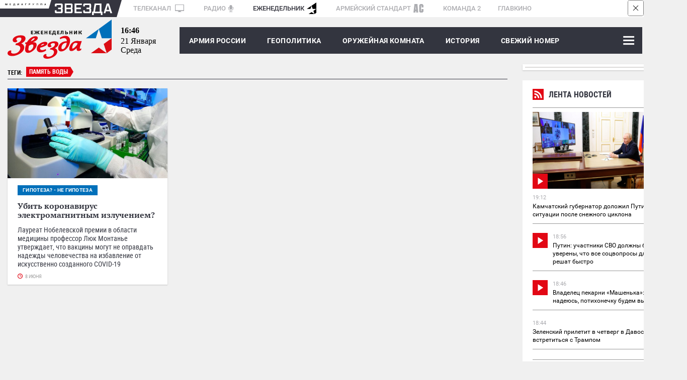

--- FILE ---
content_type: text/html; charset=UTF-8
request_url: https://zvezdaweekly.ru/tags/?q=%D0%BF%D0%B0%D0%BC%D1%8F%D1%82%D1%8C+%D0%B2%D0%BE%D0%B4%D1%8B
body_size: 9912
content:
<!DOCTYPE html>
<html lang="ru">
<head>
<meta charset="UTF-8">
<meta http-equiv="X-UA-Compatible" content="IE=edge">
<meta name="viewport" content="width=device-width,initial-scale=1.0">
<meta name = "format-detection" content = "telephone=no">
<meta property="fb:app_id" content="354770398332819" />

<link rel="stylesheet" href="/assets/js/owlcarousel2-2.2.1/dist/assets/owl.carousel.css">
<link rel="stylesheet" href="/assets/js/owlcarousel2-2.2.1/dist/assets/owl.theme.default.css">
<link rel="stylesheet" href="/assets/css/magnific-popup.css">
<link rel="stylesheet" href="/assets/css/tiny-slider.css">
<!--[if (lt IE 9)]><script src="https://cdnjs.cloudflare.com/ajax/libs/tiny-slider/2.9.2/min/tiny-slider.helper.ie8.js"></script><![endif]-->
<link rel="stylesheet" href="//tvzvezda.ru/assets/css/banners.css">
<link href="/assets/css/style053.css?=1" rel="stylesheet" type='text/css' />
<title>Новости : память воды  - Еженедельник «ЗВЕЗДА»</title>

<meta name="description" content="zvezdaweekly.ru Еженедельник «ЗВЕЗДА»: главные новости дня, комментарии экспертов. Аналитика, Инфографика, Геополитика, Военное обозрение, Армия России.">
<meta property="og:title" content="zvezdaweekly.ru Еженедельник «ЗВЕЗДА»"/>
<meta property="og:description" content="zvezdaweekly.ru Еженедельник «ЗВЕЗДА»: главные новости дня, комментарии экспертов. Аналитика, Инфографика, Геополитика, Военное обозрение, Армия России."/>
<meta property="og:image" content="//zvezdaweekly.ru/assets/images/logo.svg"/>
<meta property="og:url" content="https://zvezdaweekly.ru/"/>
<meta property="og:site_name" content="Еженедельник «ЗВЕЗДА»"/>
<meta property="article:author" content="https://zvezdaweekly.ru">

<link rel="icon" type="image/x-icon" href="/assets/favicon/favicon.ico" />
<link rel="apple-touch-icon" sizes="180x180" href="/assets/favicon/apple-touch-icon.png?v=e">
<link rel="icon" type="image/png" sizes="32x32" href="/assets/favicon/favicon-32x32.png?v=e">
<link rel="icon" type="image/png" sizes="16x16" href="/assets/favicon/favicon-16x16.png?v=e">
<link rel="manifest" href="/manifest.json?v=e">
<link rel="mask-icon" href="/assets/favicon/safari-pinned-tab.svg?v=e" color="#5bbad5">
<link rel="shortcut icon" href="/assets/favicon/favicon.ico?v=e">
<meta name="msapplication-config" content="/assets/favicon/browserconfig.xml?v=e">
<meta name="theme-color" content="#ffffff">
<!-- Global site tag (gtag.js) - Google Analytics -->
<script async src="https://www.googletagmanager.com/gtag/js?id=UA-112681953-1"></script>
<script>
window.dataLayer = window.dataLayer || [];
function gtag(){dataLayer.push(arguments);}
gtag('js', new Date());
gtag('config', 'UA-112681953-1');
</script>
<script type="text/javascript" src="https://yastatic.net/pcode/adfox/loader.js" crossorigin="anonymous"></script>
<script src='https://news.gnezdo.ru/loader.min.js' crossorigin='use-credentials' async></script>
</head>
<body class="svg">
<!--Расположение: ZW-0-->
<div class="hidden-sm-down">
<div id="billboardYa">
<!-- обвязка прилипающего блока -->
<div id="sticky" style="width: 100%; z-index: 999998; background: rgb(247, 247, 247);">
<!-- крестик для закрытия блока -->
<div id="stickyClose" style="z-index: 99999999; width: 30px; height: 30px; position: absolute; top: 0px; right: 0px; border: 1px solid rgba(0, 0, 0, 0.5); border-radius: 4px; display: unset;">
<svg version="1.1" xmlns="http://www.w3.org/2000/svg" viewBox="0 0 40 40"><rect fill="#fff" x="0" y="0" rx="4" width="100%" height="100%"></rect><polygon points="27,13.7 26.3,13 20,19.3 13.7,13 13,13.7 19.3,20 13,26.3 13.7,27 20,20.7 26.3,27 27,26.3 20.7,20"></polygon></svg>
</div>
<!-- сюда отрисовываем баннер -->
<div id="adfox_151609372077378986"></div>
</div>
</div>
</div>
<!--Расположение: ZW-0 mobile header-->
<div id="adfox_15161003263771287" class="center_reclama"></div>
<div class="container hidden-sm-down">
<div class="mediagroup">
<div class="mediagroup_half_white"></div>
<div class="main">
<div class="mediagroup_fake_black"></div>
<div class="mediagroup_media_logo"><img class="mediagroup_media_logo_img" width="84" height="4" src="/assets/images/mediagroup/mediagroup.svg" />
<img width="10" height="34" src="/assets/images/mediagroup/triangle_scaleble_fff_35353f.svg" /></div><!--
---><div class="mediagroup_zvezda_logo">
<img class="mediagroup_zvezda_logo_img" src="/assets/images/mediagroup/zvezda.svg" />
<img width="10" height="34" src="/assets/images/mediagroup/triangle_scaleble_35353f_fff.svg" />
</div><!--
---><div class="mediagroup_whitefield" style="padding: 5px 0 0 8px !important;">
<a href="https://tvzvezda.ru/">ТЕЛЕКАНАЛ <span class="mediagroup_sm_logo mediagroup_tv_logo"><img src="/assets/images/mediagroup/tv_icon.svg" /></span></a>
<a href="http://radiozvezda.ru">РАДИО<span class="mediagroup_sm_logo mediagroup_radio_logo"><img src="/assets/images/mediagroup/radio.svg" /></span></a>
<a class="mediagroup_corrent_logo" href="/">ЕЖЕНЕДЕЛЬНИК<span class="mediagroup_sm_logo mediagroup_weekly_logo"><img src="/assets/images/mediagroup/weekly.svg" /></span></a>
<a href="https://armystandard.ru">АРМЕЙСКИЙ СТАНДАРТ<span class="mediagroup_sm_logo mediagroup_as_logo"><img src="/assets/images/mediagroup/as_icon1.svg" /></span></a>
<a href="http://komanda2.ru/">КОМАНДА 2</a>
<a href="http://glavkino.ru/">ГЛАВКИНО</a>
</div>
<div class="mediagroup_rightfield">
</div>
</div>
<div class="mediagroup_full_white"></div>
</div>
</div>
<header class="header">
<div class="container">
<div class="top_head main_real">
<a href="/" class="logo">
<img class="hidden-sm-down" src="/assets/images/logo.svg">
<img class="hidden-sm-up mobile_logo" src="/assets/images/logo_mobile.svg">
</a>
<div class="polosa_start"></div>
<div class="current-date ">
<div class="current-date-time hidden-sm-down"></div>
<div class="current-date-date"></div>
<div class="current-date-week"></div>
</div>
<nav class="menu hidden-sm-up">
<div class="polosa_logo">
<div class="navbar-line">
<label for="mobile-navbar" class="navbar-handle"><span></span></label>
<label for="mobile-navbar" class="searchbar-handle js-focused-on-search"><span></span></label>
</div>
<input type="checkbox" id="mobile-navbar" class="navbar-toggle collapsed">
<div class="fixed-menu">
<label class="close-bt" for="mobile-navbar"><img src="/assets/images/btn_close.svg"></label>
<div class="fixed-menu-wrapper">
<ul class="navbar-left nav" style="">

<li class="expanded-menu">

<div class="expanded-button">
<a class="expanded-button-text not-expanded-button" href="/news/army/">Армия России</a>
</div>

</li>

<li class="expanded-menu">

<input type="checkbox" id="navbar-checkbox-1" class="navbar-toggle collapsed">
<div class="expanded-button">
<label for="navbar-checkbox-1" class="expanded-button-label"></label>
<a class="expanded-button-text" href="/news/geopolitics/">Геополитика</a>
</div>
<ul class="second-level">

<li class=""><a href="/tags/?q=Политика и экономика">Политика и экономика</a></li>

<li class=""><a href="/tags/?q=Вокруг России">Вокруг России</a></li>

<li class=""><a href="/tags/?q=Конфликты">Конфликты</a></li>

</ul>

</li>

<li class="expanded-menu">

<input type="checkbox" id="navbar-checkbox-2" class="navbar-toggle collapsed">
<div class="expanded-button">
<label for="navbar-checkbox-2" class="expanded-button-label"></label>
<a class="expanded-button-text" href="/news/armory_room/">Оружейная комната</a>
</div>
<ul class="second-level">

<li class=""><a href="/tags/?q=ОПК">ОПК</a></li>

<li class=""><a href="/tags/?q=Рынки вооружений">Рынки вооружений</a></li>

<li class=""><a href="/tags/?q=Вооружение">Вооружение</a></li>

<li class=""><a href="/tags/?q=Военная техника">Военная техника</a></li>

</ul>

</li>

<li class="expanded-menu">

<input type="checkbox" id="navbar-checkbox-3" class="navbar-toggle collapsed">
<div class="expanded-button">
<label for="navbar-checkbox-3" class="expanded-button-label"></label>
<a class="expanded-button-text" href="/news/history/">История</a>
</div>
<ul class="second-level">

<li class=""><a href="/tags/?q=День Победы">День Победы</a></li>

</ul>

</li>

<li class="expanded-menu">

<div class="expanded-button">
<a class="expanded-button-text not-expanded-button" href="/news/new_magazine/">Свежий номер</a>
</div>

</li>

<li class="expanded-menu">

<input type="checkbox" id="navbar-checkbox-5" class="navbar-toggle collapsed">
<div class="expanded-button">
<label for="navbar-checkbox-5" class="expanded-button-label"></label>
<a class="expanded-button-text" href="/news/fathers_and_sons/">Отцы и дети</a>
</div>
<ul class="second-level">

<li class=""><a href="/tags/?q=Ветераны">Ветераны</a></li>

<li class=""><a href="/tags/?q=ДОСААФ">ДОСААФ</a></li>

<li class=""><a href="/tags/?q=Военное образование">Военное образование</a></li>

<li class=""><a href="/tags/?q=Юнармия">Юнармия</a></li>

</ul>

</li>

<li class="expanded-menu">

<div class="expanded-button">
<a class="expanded-button-text not-expanded-button" href="/news/opinion/">Мнения</a>
</div>

</li>

<li class="search-in-mobile">
<form action="/search" method="get" class="search-menu">
<input class="js-on-search search-input-mobile" name="q" type="search" value="память воды" placeholder="Поиск" minlength="3"/>
<input type="submit" value="" class="search-submit-mobile" />
</form>
</li>
<li class="opened-menu">
<a href="https://tvzvezda.ru/" target="_blank" class="mediagroup-mobile">
<img class="tv_icon" src="/assets/images/mediagroup/tv_icon.svg">Телеканал «ЗВЕЗДА»</a>
<a href="http://radiozvezda.ru" target="_blank" class="mediagroup-mobile">
<img class="radio_icon" src="/assets/images/mediagroup/radio.svg"> Радио «ЗВЕЗДА»</a>
<a href="https://armystandard.ru" target="_blank" class="mediagroup-mobile">
<img class="as_icon" src="/assets/images/mediagroup/as_icon1.svg"> Журнал «Армейский стандарт»</a>
<a href="http://komanda2.ru/" target="_blank" class="mediagroup-mobile">Команда 2</a>
<a href="http://glavkino.ru/" target="_blank" class="mediagroup-mobile">
<img class="kinostudio_icon" src="/assets/images/mediagroup/kinostudio.svg">ГЛАВКИНО</a>
</li>
</ul>
</div>
</div>
</div>
</nav>
<nav class="menu hidden-sm-down">
<div class="polosa_logo">
<div class="weekly-menu">
<a href="/news/army/">Армия России</a>
<a href="/news/geopolitics/">ГЕОПОЛИТИКА</a>
<a href="/news/armory_room/">ОРУЖЕЙНАЯ КОМНАТА</a>
<a href="/news/history/">История</a>
<a href="/news/new_magazine/">Свежий номер</a>
</div>
<input type="checkbox" id="navbar-checkbox" class="navbar-toggle collapsed">
<input type="checkbox" id="searchbar-checkbox" class="navbar-toggle collapsed">
<div class="navbar-line">
<label for="navbar-checkbox" class="navbar-handle"><span></span></label>
<label for="searchbar-checkbox" class="searchbar-handle">
<span></span>
</label>
</div>
<form action="/search" method="get" class="search-menu">
<label id="search_label" for="search"></label>
<input id="search" name="q" type="search" value="память воды" placeholder="Поиск" minlength="3"/>
<input id="search_submit" type="submit" value="Найти" />
</form>
<div class="inner-menu">

<ul class="navbar-nav second-nav">
<li class="first"><a href="/news/army/" >Армия России</a></li>

</ul>

<ul class="navbar-nav second-nav">
<li class="first"><a href="/news/geopolitics/" >Геополитика</a></li>


<li class="second"><a href = "/tags/?q=Политика и экономика" > Политика и экономика </a></li>

<li class="second"><a href = "/tags/?q=Вокруг России" > Вокруг России </a></li>

<li class="second"><a href = "/tags/?q=Конфликты" > Конфликты </a></li>


</ul>

<ul class="navbar-nav second-nav">
<li class="first"><a href="/news/armory_room/" >Оружейная комната</a></li>


<li class="second"><a href = "/tags/?q=ОПК" > ОПК </a></li>

<li class="second"><a href = "/tags/?q=Рынки вооружений" > Рынки вооружений </a></li>

<li class="second"><a href = "/tags/?q=Вооружение" > Вооружение </a></li>

<li class="second"><a href = "/tags/?q=Военная техника" > Военная техника </a></li>


</ul>

<ul class="navbar-nav second-nav">
<li class="first"><a href="/news/history/" >История</a></li>


<li class="second"><a href = "/tags/?q=День Победы" > День Победы </a></li>


</ul>

<ul class="navbar-nav second-nav">
<li class="first"><a href="/news/new_magazine/" >Свежий номер</a></li>

</ul>

<ul class="navbar-nav second-nav">
<li class="first"><a href="/news/fathers_and_sons/" >Отцы и дети</a></li>


<li class="second"><a href = "/tags/?q=Ветераны" > Ветераны </a></li>

<li class="second"><a href = "/tags/?q=ДОСААФ" > ДОСААФ </a></li>

<li class="second"><a href = "/tags/?q=Военное образование" > Военное образование </a></li>

<li class="second"><a href = "/tags/?q=Юнармия" > Юнармия </a></li>


</ul>

<ul class="navbar-nav second-nav">
<li class="first"><a href="/news/opinion/" >Мнения</a></li>

</ul>

</div>
</div>
</nav>
</div>
</div>
</header>


<div class="container">
<div class="row">
<div class="col col-w-1006">
<div class="tags tagsinbegin">
<div class="tag-name">ТЕГИ:</div>

<div class="
tag-one

first-tag">
<span class="words">память воды</span>
</div>

</div>

<div class="js-ajax-receiver">







<div class="row space-between">

<div class="col-3">
<a href="/news/2020651132-Dpcsa.html" class="foto-news">
<img class="foto-news-image" src="https://mcdn2.tvzvezda.ru/storage/default/2020/06/05/1f58f15df1ab400383b10cdda2479271.jpg"/>
<div class="text-inner">

<div class="main-tag-name"><span>гипотеза? - не гипотеза</span></div>

<div class="text-wrap">Убить коронавирус электромагнитным излучением?</div>
<div class="anons-wrap">Лауреат Нобелевской премии в области медицины профессор Люк Монтанье утверждает, что вакцины могут не оправдать надежды человечества на избавление от искусственно созданного COVID-19</div>
</div>
<div class="date-update">8 июня</div>
</a>
</div>




<div class="col-3"></div>
<div class="col-3"></div>
</div>




<div class="row space-between hidden-sm-down">
<!--Расположение: ZW-4 desktop сontent2-->
<div id="adfox_15161020208463528"></div>
</div>
<div class="reclama hidden-sm-up lined">
<div class="rec_block">Реклама</div>
<div class="inner">
<!--Расположение: ZW-4 mobile сontent2-->
<div id="adfox_151695663042183395" class="center_reclama"></div>
</div>
</div>
</div>

</div>
<div class="col col-w-300">
<div class="hidden-sm-down">
<!--Расположение: ZW-1 desktop sidebar top-->
<div class="outer-banner" style="box-shadow: 0px 1px 2px rgba(153, 153, 153, 0.5);">
<div class="inner-banner">
<div id="adfox_151610080920555053"></div>
</div>
</div>
</div>
<div class="line_news">
<div class="shadow">
<iframe scrolling="no" frameborder="no" border="0" hspace="0" vspace="0" allowfullscreen="true"
mozallowfullscreen="true" webkitallowfullscreen="true"
width="100%" height="1500px"
src="//tvzvezda.ru/export-blocks/lenta_news" class=""
style="border: none; display: block;"
></iframe>
</div>
</div>
<div class="js-in-banner_efir_program shadow">
</div>
<div class="js-in-banner_filmsonline shadow">
</div>
<div class="outer-banner hidden-sm-down" style="box-shadow: 0px 1px 2px rgba(153, 153, 153, 0.5);">
<div class="inner-banner">
<!--Расположение: ZW-5 desktop sidebar bottom-->
<div id="adfox_151610206056418492"></div>
</div>
</div>
</div>

</div>
</div>

<div class="reclama hidden-sm-up lined">
<div class="r39890"></div>
<script>
(function() {
var container = (function() {
var informers = document.getElementsByClassName('r39890'),
len = informers.length;
return len ? informers[len - 1] : null;
})(),
idn = (function() {
var i, num, idn = '', chars = "abcdefghiklmnopqrstuvwxyz",
len = Math.floor((Math.random() * 2) + 4);
for (i = 0; i < len; i++) {
num = Math.floor(Math.random() * chars.length);
idn += chars.substring(num, num + 1);
}
return idn;
})();
container.id = idn;
var script = document.createElement('script');
script.className = 's39890';
script.src = 'https://js-ru.virtonnews.com/n4p/0/39/ticker_39890.js';
script.dataset.idn = idn;
container.appendChild(script);
})();
</script>
</div>
<!--Расположение: ZW-6 desktop footer-->
<div id="adfox_151610210573068842" class="hidden-sm-down"></div>
<div class="reclama hidden-sm-up lined">
<div class="rec_block">Реклама</div>
<div class="inner">
<!--Расположение: ZW-6 mobile footer-->
<div id="adfox_151678592496158412" class="center_reclama"></div>
</div>
</div>
<!--Тип баннера: zw-7-->
<div class="hidden-sm-up">
<div id="popup_adfox_160849217711213880" style="bottom: 0px; position: fixed; z-index: 99999998; width: 100%; max-height: 100px; left: 0px; background-color: #808080;">
<div id="popupStickyClose" style="z-index: 99999999;width: 30px;height: 30px;position: absolute;top: 0px;right: 0px;border: 1px solid rgba(0,0,0,0.5);border-radius: 4px; display: none">
<svg version="1.1" xmlns="http://www.w3.org/2000/svg" viewBox="0 0 40 40"><rect fill="#fff" x="0" y="0" rx="4" width="100%" height="100%"></rect><polygon points="27,13.7 26.3,13 20,19.3 13.7,13 13,13.7 19.3,20 13,26.3 13.7,27 20,20.7 26.3,27 27,26.3 20.7,20"></polygon></svg>
</div>
<script type="text/javascript">
var popupStickyClose = document.getElementById("popupStickyClose");
function render_adfox_160849217711213880 () {
popupStickyClose.style.display = 'unset';
popupStickyClose.addEventListener ('click', function () {
var popupBanner = document.getElementById('popup_adfox_160849217711213880');
popupBanner.parentNode.removeChild (popupBanner);
var timer = setTimeout( function () {
popupBanner.parentNode.removeChild (popupBanner)
}, 5000);
});
}
</script>
<!--AdFox START-->
<!--zvezda_site-->
<!--Площадка: zvezdaweekly.ru / * / *-->
<!--Тип баннера: zw-7-->
<!--Расположение: <низ страницы>-->
<div id="adfox_160849217711213880"></div>
</div>
</div>
<div class="footer">
<div class="container">
<table class="gap2">
<tr><td colspan="3">
<a href="/" class="logo"><img src="/assets/images/zvezdamedia_logo_w230.svg" width="230" height="65" alt="Медиагруппа «Звезда»"/></a>
<div class="social flex justify-content-space-between">


<a class="ok" target="_blank" href="https://ok.ru/group/53875662127297"><img width="12" height="19" src="/assets/images/social/ok.svg" onerror="this.onerror=null; this.src='/assets/images/social/ok.png'" alt="Еженедельник «Звезда» на одноклассниках"></a>
<a class="vk" target="_blank" href="https://vk.com/zvezdaweekly"><img style="margin: 0;" width="34" height="35" src="/assets/images/social/vk.svg" onerror="this.onerror=null; this.src='/assets/images/social/vk.png'" alt="Еженедельник «Звезда» вконтакте"></a>
<a class="telegram" target="_blank" href="https://t.me/zvezdaweekly"><img width="18" height="18" src="/assets/images/social/telegram.svg" onerror="this.onerror=null; this.src='/assets/images/social/telegram.png'" alt="Еженедельник «Звезда» в telegram"></a>

<a class="dzen" target="_blank" href="https://dzen.ru/id/5aa798a9c89010028f15d3ae"><img width="18" height="18" src="/assets/images/social/dzen.svg" onerror="this.onerror=null; this.src='/assets/images/social/dzen.png'" alt="Еженедельник «Звезда» на Дзен"></a>


<!--
<a class="rss" href="http://tvzvezda.ru/rss/"><img width="14" height="14" src="/assets/images/social/rss.svg" onerror="this.onerror=null; this.src='/assets/images/social/rss.png'" alt="RSS еженедельника «Звезда»"></a>
-->
</div>
</td><td class="hidden-sm-down">




</td><td class="hidden-sm-down">
</td>
</tr>
</table>
</div>
<div class="info_zvezda">
<div class="main">
<div class="inner">
<div class="copyright">


Сетевое издание «Еженедельник «ЗВЕЗДА» (zvezdaweekly.ru) (далее – Издание) является средством массовой информации и зарегистрировано в Федеральной службе по надзору в сфере связи, информационных технологий и массовых коммуникаций (Свидетельство о регистрации ЭЛ № ФС77–73041 от 06 июня 2018 года).
<br /><br />
Учредителем является акционерное общество «Телерадиокомпания Вооруженных Сил Российской Федерации «ЗВЕЗДА» (АО «ТРК ВС РФ «ЗВЕЗДА»).
<br/><br/>
Главный редактор: Одноколенко О.Г.
<br/><br/>
&nbsp;&nbsp;&nbsp;Контакты:<br />
&nbsp;&nbsp;&nbsp;Адрес: Россия, 129164, г. Москва, проспект Мира, д. 126<br />
&nbsp;&nbsp;&nbsp;E-mail: <a href="mailto:info@zvezdaweekly.ru">info@zvezdaweekly.ru</a><br />
&nbsp;&nbsp;&nbsp;Тел: <a href="tel:+74956830270">+7 (495) 683-0270</a><br />
<br/>
Издание может содержать информационную продукцию, предназначенную для лиц старше 18 лет.<br />
На сайте zvezdaweekly.ru применяются рекомендательные технологии (информационные технологии предоставления информации на основе сбора, систематизации и анализа сведений, относящихся к предпочтениям пользователей сети «Интернет», находящихся на территории Российской Федерации). <a target="_blank" href="https://zvezdaweekly.ru/about/202311201546-7c816.html">Подробнее</a><br />
<br />
<a href="/about/pravo-zw">Правила использования материалов АО «ТРК ВС РФ «ЗВЕЗДА».</a>
<br /><br />
© АО «ТРК ВС РФ «ЗВЕЗДА»
</div>
<div class="subfooter">
<div class="nextblock">
<!-- Top100 (Kraken) Widget -->
<span id="top100_widget"></span>
<!-- END Top100 (Kraken) Widget -->
<!-- Top100 (Kraken) Counter -->
<script>
(function (w, d, c) {
(w[c] = w[c] || []).push(function() {
var options = {
project: 4540063,
element: 'top100_widget',
};
try {
w.top100Counter = new top100(options);
} catch(e) { }
});
var n = d.getElementsByTagName("script")[0],
s = d.createElement("script"),
f = function () { n.parentNode.insertBefore(s, n); };
s.type = "text/javascript";
s.async = true;
s.src =
(d.location.protocol == "https:" ? "https:" : "http:") +
"//st.top100.ru/top100/top100.js";
if (w.opera == "[object Opera]") {
d.addEventListener("DOMContentLoaded", f, false);
} else { f(); }
})(window, document, "_top100q");
</script>
<noscript>
<img src="//counter.rambler.ru/top100.cnt?pid=4540063" alt="Топ-100" />
</noscript>
<!-- END Top100 (Kraken) Counter -->
</div>
<div class="nextblock">
<!-- Rating@Mail.ru counter -->
<script type="text/javascript">
var _tmr = window._tmr || (window._tmr = []);
_tmr.push({id: "2957659", type: "pageView", start: (new Date()).getTime()});
(function (d, w, id) {
if (d.getElementById(id)) return;
var ts = d.createElement("script"); ts.type = "text/javascript"; ts.async = true; ts.id = id;
ts.src = (d.location.protocol == "https:" ? "https:" : "http:") + "//top-fwz1.mail.ru/js/code.js";
var f = function () {var s = d.getElementsByTagName("script")[0]; s.parentNode.insertBefore(ts, s);};
if (w.opera == "[object Opera]") { d.addEventListener("DOMContentLoaded", f, false); } else { f(); }
})(document, window, "topmailru-code");
</script><noscript><div>
<img src="//top-fwz1.mail.ru/counter?id=2957659;js=na" style="border:0;position:absolute;left:-9999px;" alt="" />
</div></noscript>
<!-- //Rating@Mail.ru counter -->
<!-- Rating@Mail.ru logo -->
<a href="https://top.mail.ru/jump?from=2957659">
<img src="//top-fwz1.mail.ru/counter?id=2957659;t=295;l=1"
style="border:0;" height="31" width="38" alt="Рейтинг@Mail.ru" /></a>
<!-- //Rating@Mail.ru logo -->
</div>
<div class="nextblock">
<!--LiveInternet counter--><script type="text/javascript">
document.write("<a href='//www.liveinternet.ru/click' "+
"target=_blank><img src='//counter.yadro.ru/hit?t44.1;r"+
escape(document.referrer)+((typeof(screen)=="undefined")?"":
";s"+screen.width+"*"+screen.height+"*"+(screen.colorDepth?
screen.colorDepth:screen.pixelDepth))+";u"+escape(document.URL)+
";h"+escape(document.title.substring(0,150))+";"+Math.random()+
"' alt='' title='LiveInternet' "+
"border='0' width='31' height='31'><\/a>")
</script><!--/LiveInternet-->
</div>
<div class="clear"></div>
</div>
</div>
</div>
</div>
<div class="upbutton">
<div class="transition_all">
<a href="#" id="upbutton">
<svg width="50" height="50">
<image xlink:href="/assets/images/up_btn.svg" width="50" height="50"/>
</svg>
</a>
</div>
</div>
<div class="cookie_messege">
<div class="cookie_messege_text">Необходимо включить куки (Cookies) в настройках вашего браузера. Мы используем cookies, чтобы обеспечить вам лучшее взаимодействие с нашим сайтом, в частности это <b>просмотр видео</b> к новостям, новых <b>программ</b> и <b>прямого эфира</b> еженедельника «Звезда». Наш сайт использует cookies в том числе и от сторонних ресурсов, чтобы предоставить наиболее релевантную вам рекламную информацию. Продолжая использовать наш сайт, вы соглашаетесь с использованием cookies.
</div>
<svg class="close_button" width="34" height="34">
<image xlink:href="/assets/images/cross-in-circle.svg" width="34" height="34"/>
</svg>
</div>
</div>
<!-- Yandex.Metrika counter -->
<script type="text/javascript" >
(function(m,e,t,r,i,k,a){m[i]=m[i]||function(){(m[i].a=m[i].a||[]).push(arguments)};
m[i].l=1*new Date();k=e.createElement(t),a=e.getElementsByTagName(t)[0],k.async=1,k.src=r,a.parentNode.insertBefore(k,a)})
(window, document, "script", "https://mc.yandex.ru/metrika/tag.js", "ym");
ym(47357640, "init", {
clickmap:true,
trackLinks:true,
accurateTrackBounce:true,
webvisor:true
});
</script>
<noscript><div><img src="https://mc.yandex.ru/watch/47357640" style="position:absolute; left:-9999px;" alt="" /></div></noscript>
<!-- /Yandex.Metrika counter -->
<script type="text/javascript" src="/assets/js/promise-polyfill.min.js" ></script>
<script type="text/javascript" src="/assets/js/fetch.umd.js" ></script>
<script type="text/javascript" charset="utf-8">
(function() {
var sm = document.createElement("script");
sm.type = "text/javascript";
sm.async = true;
sm.defer = true;
sm.src = "//services.tvzvezda.ru/analytics/static/zvezdaweekly.js?v=2";
var s = document.getElementsByTagName("script")[0];
s.parentNode.insertBefore(sm, s);
})();
</script>
<script type="text/javascript" src="/assets/js/playerjs-tvzvezda-combine-12.9.js"></script>
<script type="text/javascript" src="/assets/js/adfox.lpd.js" ></script>
<script type="text/javascript" src="/assets/js/swfobject_2.3.js"></script>
<script type="text/javascript" src="/assets/js/jquery-3.3.1.min.js"></script>
<script type="text/javascript" src="/assets/js/jquery.magnific-popup.ru.min.js" ></script>
<script type="text/javascript" src="/assets/js/retina.min.js" ></script>
<script type="text/javascript" src="/assets/js/jquery.nicescroll.min.js" ></script>
<script type="text/javascript" src="/assets/js/owlcarousel2-2.2.1/dist/owl.carousel.js" ></script>
<script type="text/javascript" src="/assets/js/tiny-slider.js"></script>
<script type="text/javascript" src="/assets/js/doT.min.js" ></script>
<script type="text/javascript" src="/assets/js/templates.js" ></script>
<script type="text/javascript" src="/assets/js/date.format.js" ></script>
<script type="text/javascript" src="//vk.com/js/api/share.js?94" charset="windows-1251" ></script>
<script src="/adfox.js"></script>
<script type="text/javascript" src="/assets/js/script_js.min.js" ></script>
<script type="text/javascript" src="/assets/js/script03.js" ></script>

<script>
var offset = 5;
var limit = 5;
$(".js-ajax-call").click(function (e) {
e.preventDefault();
offset = offset + limit;
$.getTvzvezdaBlock(templates.main,"/tags/"+limit+"/"+offset+"/?q=память воды", '.js-ajax-receiver', '.js-ajax-call', {'reset':'dd mmmm', 'count':limit});
});
</script>



<script>
(function() {
if (document.getElementsByClassName('main-slider').length) {
var addcenterclass = function (info, eventName) {
$(".tns-item").removeClass("center");
var _slides = $(".tns-item.tns-slide-active");
if (_slides.length == 1)
_slides.addClass("center");
else
// _slides[Math.ceil(_slides.length/2)].addClass("center");
_slides.filter(function(index, element){
return index === Math.floor(_slides.length/2);
}).addClass("center");
};
var main_slider = tns({
container: '.main-slider',
items: 1,
//slideBy: 'page',
edgePadding: 50,
//fixedWidth: 590,
//gutter: 30,
center: true,
controls: true,
controlsContainer: '.main-slider-controls',
nav: false,
autoplayButtonOutput: false,
preventScrollOnTouch: 'auto',
mouseDrag: true,
// rewind: true,
autoplay: false,
onInit: addcenterclass,
responsive: {
750: {
//center: false,
fixedWidth: 590,
edgePadding: 0
},
900: {
//edgePadding: 200
},
1366:{
center: true,
fixedWidth: 590
}
}
});
if (main_slider)
main_slider.events.on('indexChanged', addcenterclass);
}
}());
function initSlider(e) {
var _dots = $("#owl-main .owl-dots");
var _m_l = -_dots.width()/2;
_dots.css('margin-left', _m_l );
var _dots2 = $("#owl-opinions .owl-dots");
var _m_l2 = -_dots2.width()/2;
_dots2.css('margin-left', _m_l2 );
showDots(e);
}
function showDots(e) {
var _dots = $("#owl-main .owl-dots");
_dots.removeClass('disabled');
var _dots2 = $("#owl-opinions .owl-dots");
_dots2.removeClass('disabled');
}
var owl_opinions;
$(window).resize(function() {
if ($(window).width() < 750) {
$('.line_news').addClass('line_news-mobile');
owl_opinions.trigger('destroy.owl.carousel' );
owl_opinions = $("#owl-opinions").owlCarousel({
items: 3,
loop: true,
// center:true,
autoWidth:true,
'pagination' : true,
autoPlay : false,
onInitialized: initSlider,
onDragged: showDots,
onRefreshed: showDots
});
}else{
$('.line_news').removeClass('line_news-mobile');
owl_opinions.trigger('destroy.owl.carousel' );
owl_opinions = $("#owl-opinions").owlCarousel({
items: 1,
loop: true,
autoWidth:true,
//margin: 40,
'pagination' : true,
autoPlay : false
});
}
});
$(document).ready(function(){
if ($(window).width() < 750) {
$('.line_news').addClass('line_news-mobile');
owl_opinions = $('#owl-opinions').addClass('owl-carousel owl-theme').owlCarousel({
items: 3,
loop: true,
// center:true,
autoWidth:true,
'pagination' : true,
autoPlay : false,
onInitialized: initSlider,
onDragged: showDots,
onRefreshed: showDots
});
}else{
$('.line_news').removeClass('line_news-mobile');
owl_opinions = $("#owl-opinions").addClass('owl-carousel owl-theme').owlCarousel({
items: 1,
loop: true,
autoWidth:true,
//margin: 40,
'pagination' : true,
autoPlay : false
});
$('.opinions>.next').click(function() {
owl_opinions.trigger('next.owl.carousel');
});
}
});
</script>
<script>
$(document).ready(function () {
var date = new Date();
$('.current-date-time').text(date.format("HH:MM"));
$('.current-date-date').text(date.format("dd mmmm"));
$('.current-date-week').text(date.format("dddd"));
$('.js-focused-on-search').click(function () {
$('.js-on-search').focus();
});
});
$.getTvzvezda('https://tvzvezda.ru/export-blocks/filmsonline-banner-list/3/0/','.js-in-banner_filmsonline',{'reset':"dd.mm.yyyy, HH:MM"});
$.getTvzvezda('https://tvzvezda.ru/export-blocks/efir-program-folder-banner/programs/201705051916-tpaz.htm/','.js-in-banner_efir_program',{'reset':"dd.mm.yyyy, HH:MM"});
</script>
<script>
// 0
(function() {
if (document.getElementById('adfox_151609372077378986')) {
window.Ya.adfoxCode.createAdaptive({
ownerId: 206858,
containerId: 'adfox_151609372077378986',
params: {
pp: 'mev',
ps: 'cpwv',
p2: 'fudm'
},
onRender: function() {
$('#nd0stickyClose').on('click', function() {
$('#billboardYa').remove();
});
},
}, ['desktop'], {
tabletWidth: 750,
phoneWidth: 749,
isAutoReloads: true
});
}
}());
</script>
<script>
// 0 mobile
(function() {
if (document.getElementById('adfox_15161003263771287')) {
window.Ya.adfoxCode.createAdaptive({
ownerId: 206858,
containerId: 'adfox_15161003263771287',
params: {
pp: 'mer',
ps: 'cpwv',
p2: 'fudm'
}
}, ['tablet', 'phone'], {
tabletWidth: 750,
phoneWidth: 749,
isAutoReloads: true
});
}
}());
</script>
<script>
// 1
(function() {
if (document.getElementById('adfox_151610080920555053')) {
window.Ya.adfoxCode.createAdaptive({
ownerId: 206858,
containerId: 'adfox_151610080920555053',
params: {
pp: 'mew',
ps: 'cpwv',
p2: 'fudg'
}
}, ['desktop'], {
tabletWidth: 750,
phoneWidth: 749,
isAutoReloads: true
});
}
}());
</script>
<script>
// 1 mobile
(function() {
if (document.getElementById('adfox_151610088117066288')) {
window.Ya.adfoxCode.createAdaptive({
ownerId: 206858,
containerId: 'adfox_151610088117066288',
params: {
pp: 'mes',
ps: 'cpwv',
p2: 'fudg'
}
}, [ 'tablet', 'phone'], {
tabletWidth: 750,
phoneWidth: 749,
isAutoReloads: true
});
}
}());
</script>
<script>
// 2
(function() {
if (document.getElementById('adfox_151610175540357001')) {
window.Ya.adfoxCode.createAdaptive({
ownerId: 206858,
containerId: 'adfox_151610175540357001',
params: {
pp: 'mey',
ps: 'cpwv',
p2: 'fudh'
}
}, ['desktop'], {
tabletWidth: 750,
phoneWidth: 749,
isAutoReloads: true
});
}
}());
</script>
<script>
// 2 mobile
(function() {
if (document.getElementById('adfox_151610179773592702')) {
window.Ya.adfoxCode.createAdaptive({
ownerId: 206858,
containerId: 'adfox_151610179773592702',
params: {
pp: 'met',
ps: 'cpwv',
p2: 'fudh'
}
}, [ 'tablet', 'phone'], {
tabletWidth: 750,
phoneWidth: 749,
isAutoReloads: true
});
}
}());
</script>
<script>
// 3
(function() {
if (document.getElementById('adfox_151610186476259131')) {
window.Ya.adfoxCode.createAdaptive({
ownerId: 206858,
containerId: 'adfox_151610186476259131',
params: {
pp: 'mez',
ps: 'cpwv',
p2: 'fudi'
}
}, ['desktop'], {
tabletWidth: 750,
phoneWidth: 749,
isAutoReloads: true
});
}
}());
</script>
<script>
// 3 mobile
(function() {
if (document.getElementById('adfox_15169565459787828')) {
window.Ya.adfoxCode.createAdaptive({
ownerId: 206858,
containerId: 'adfox_15169565459787828',
params: {
pp: 'mja',
ps: 'cpwv',
p2: 'fudi'
}
}, ['tablet', 'phone'], {
tabletWidth: 750,
phoneWidth: 749,
isAutoReloads: false
});
}
}());
</script>
<script>
// 4
(function() {
if (document.getElementById('adfox_15161020208463528')) {
window.Ya.adfoxCode.createAdaptive({
ownerId: 206858,
containerId: 'adfox_15161020208463528',
params: {
pp: 'mfa',
ps: 'cpwv',
p2: 'fudj'
}
}, ['desktop'], {
tabletWidth: 750,
phoneWidth: 749,
isAutoReloads: true
});
}
}());
</script>
<script>
// 4 mobile
(function() {
if (document.getElementById('adfox_151695663042183395')) {
window.Ya.adfoxCode.createAdaptive({
ownerId: 206858,
containerId: 'adfox_151695663042183395',
params: {
pp: 'mjb',
ps: 'cpwv',
p2: 'fudj'
}
}, ['tablet', 'phone'], {
tabletWidth: 750,
phoneWidth: 749,
isAutoReloads: true
});
}
}());
</script>
<script>
// 5
(function() {
if (document.getElementById('adfox_151610206056418492')) {
window.Ya.adfoxCode.createAdaptive({
ownerId: 206858,
containerId: 'adfox_151610206056418492',
params: {
pp: 'mfb',
ps: 'cpwv',
p2: 'fudk'
}
}, ['desktop'], {
tabletWidth: 750,
phoneWidth: 749,
isAutoReloads: true
});
}
}());
</script>
<script>
// 5 mobile
(function() {
if (document.getElementById('adfox_151695666964698988')) {
window.Ya.adfoxCode.createAdaptive({
ownerId: 206858,
containerId: 'adfox_151695666964698988',
params: {
pp: 'mjc',
ps: 'cpwv',
p2: 'fudk'
}
}, ['tablet', 'phone'], {
tabletWidth: 750,
phoneWidth: 749,
isAutoReloads: true
});
}
}());
</script>
<script>
// 6
(function() {
if (document.getElementById('adfox_151610210573068842')) {
window.Ya.adfoxCode.createAdaptive({
ownerId: 206858,
containerId: 'adfox_151610210573068842',
params: {
pp: 'mfc',
ps: 'cpwv',
p2: 'fudl'
}
}, ['desktop'], {
tabletWidth: 750,
phoneWidth: 749,
isAutoReloads: true
});
}
}());
</script>
<script>
// 6 mobile
(function() {
if (document.getElementById('adfox_151678592496158412')) {
window.Ya.adfoxCode.createAdaptive({
ownerId: 206858,
containerId: 'adfox_151678592496158412',
params: {
pp: 'meu',
ps: 'cpwv',
p2: 'fudl'
}
}, ['tablet', 'phone'], {
tabletWidth: 750,
phoneWidth: 749,
isAutoReloads: true
});
}
}());
</script>
<script>
// 7 mobile
if (document.getElementById('adfox_160849217711213880')) {
window.Ya.adfoxCode.createAdaptive({
ownerId: 206858,
containerId: 'adfox_160849217711213880',
params: {
pp: 'i',
ps: 'cpwv',
p2: 'hbek'
}, onRender: function () {
render_adfox_160849217711213880();
}
}, ['desktop', 'tablet', 'phone'], {
tabletWidth: 830,
phoneWidth: 480,
isAutoReloads: false
});
}
</script>
</body>
</html>


--- FILE ---
content_type: text/html; charset=UTF-8
request_url: https://tvzvezda.ru/export-blocks/lenta_news
body_size: 5025
content:
<!DOCTYPE html>
<html lang="ru">
<head>
<meta charset="UTF-8">
<meta http-equiv="X-UA-Compatible" content="IE=edge">
<meta name="viewport" content="width=1280">
<meta name = "format-detection" content = "telephone=no">
<meta property="fb:app_id" content="1156774141083530" />
<meta name="google-site-verification" content="9UHkZymc1FPnZo2pE3lPOs_NSOYCLA0zS2FRLDkej_s" />
<meta name="yandex-verification" content="69302272e57c2ea8" />
<link href="/assets/css/style.css" rel="stylesheet" type='text/css' />
<title>Телеканал «Звезда»</title>

<meta name="description" content="Официальный сайт телеканала. Программа передач, главные новости дня, комментарии экспертов. Уникальные съемки военной техники и фильмы об армии.">
<meta property="og:title" content="Телеканал «Звезда»"/>
<meta property="og:description" content="Официальный сайт телеканала. Программа передач, главные новости дня, комментарии экспертов. Уникальные съемки военной техники и фильмы об армии."/>
<meta property="og:image" content="https://tvzvezda.ru/assets/images/zvezda_logo_for_amp_220x60px_v4.jpg"/>
<meta property="og:url" content="https://tvzvezda.ru/"/>
<meta property="og:site_name" content="Телеканал «Звезда»"/>
<meta property="og:type" content="website">
<meta property="relap:article" content="false">
<link href="//zvezdaweekly.ru/assets/css/lenta_news.css" rel="stylesheet" type='text/css' />
<style>
html, body {
background: #fff; overflow: hidden;
}
.line_news{height:1500px;}
</style>

<link rel="icon" type="image/x-icon" href="/assets/favicon/favicon.ico" />
<link rel="apple-touch-icon" sizes="180x180" href="/assets/favicon/apple-touch-icon.png?v=e">
<link rel="icon" type="image/png" sizes="32x32" href="/assets/favicon/favicon-32x32.png?v=e">
<link rel="icon" type="image/png" sizes="16x16" href="/assets/favicon/favicon-16x16.png?v=e">
<link rel="manifest" href="/assets/favicon/manifest.json?v=e">
<link rel="mask-icon" href="/assets/favicon/safari-pinned-tab.svg?v=e" color="#5bbad5">
<link rel="shortcut icon" href="/assets/favicon/favicon.ico?v=e">
<meta name="msapplication-config" content="/assets/favicon/browserconfig.xml?v=e">
<meta name="theme-color" content="#ffffff">
<script>window.yaContextCb = window.yaContextCb || []</script>
<script src="https://yandex.ru/ads/system/context.js" async></script>
</head>
<body class="svg">
<!--LiveInternet counter--><script type="text/javascript"><!--
new Image().src = "//counter.yadro.ru/hit?r"+
escape(document.referrer)+((typeof(screen)=="undefined")?"":
";s"+screen.width+"*"+screen.height+"*"+(screen.colorDepth?
screen.colorDepth:screen.pixelDepth))+";u"+escape(document.URL)+
";h"+escape(document.title.substring(0,80))+
";"+Math.random();//--></script><!--/LiveInternet-->
<!-- Rating@Mail.ru counter -->
<script type="text/javascript">
var _tmr = window._tmr || (window._tmr = []);
_tmr.push({id: "932097", type: "pageView", start: (new Date()).getTime()});
(function (d, w, id) {
if (d.getElementById(id)) return;
var ts = d.createElement("script"); ts.type = "text/javascript"; ts.async = true; ts.id = id;
ts.src = (d.location.protocol == "https:" ? "https:" : "http:") + "//top-fwz1.mail.ru/js/code.js";
ts.src = (d.location.protocol == "https:" ? "https:" : "http:") + "//top-fwz1.mail.ru/js/code.js";
var f = function () {var s = d.getElementsByTagName("script")[0]; s.parentNode.insertBefore(ts, s);};
if (w.opera == "[object Opera]") { d.addEventListener("DOMContentLoaded", f, false); } else { f(); }
})(document, window, "topmailru-code");
</script><noscript><div style="position:absolute;left:-10000px;">
<img src="//top-fwz1.mail.ru/counter?id=932097;js=na" style="border:0;" height="1" width="1" alt="Рейтинг@Mail.ru" />
</div></noscript>
<!-- //Rating@Mail.ru counter -->
<!--AdFox START-->
<!--zvezda_site-->
<!--Площадка: tvzvezda.ru / * / *-->
<!--Тип баннера: nd-0 100%x250-->
<!--Расположение: <верх страницы>-->
<div id="adfox_14959864650814562"></div>
<div class="fixed_bg"></div>


<div class="line_news">
<a href="/news/" class="razdel_name" target="_blank">
<div class="rubric_icon_small"><img src="//zvezdaweekly.ru/assets/images/rubric_icon/lenta.svg"
alt="Лента новостей"></div>
Лента новостей</a>
<div class="inner">

<a href="/news/20261211912-mKv2G.html" class="news_one" target="_blank">
<div class="image_group">

<img class="image" src="https://mcdn2.tvzvezda.ru/storage/news_other_images/2026/01/21/5784797a77a64a4e8110ccb2f56b7531.jpg"/>
<img class="video_ico2"
src="//zvezdaweekly.ru/assets/images/video_inside_52px_icon.svg" width="30"
height="30" alt="Видео"/>

</div>
<div class="bottom">
<span class="date">19:12</span>

<div class="name ">Камчатский губернатор доложил Путину о ситуации после снежного циклона</div>
</div>
<div class="clear"></div>
</a>


<a href="/news/20261211849-yOrSa.html" class="news_one" target="_blank">
<div class="image_group">

</div>
<div class="bottom">
<span class="date">18:56</span>

<img class="video_ico" src="//zvezdaweekly.ru/assets/images/video_inside_52px_icon.svg" width="30"
height="30" alt="Видео"/>

<div class="name plus_ico">Путин: участники СВО должны быть уверены, что все соцвопросы для них решат быстро</div>
</div>
<div class="clear"></div>
</a>


<a href="/news/20261211846-OLQS2.html" class="news_one" target="_blank">
<div class="image_group">

</div>
<div class="bottom">
<span class="date">18:46</span>

<img class="video_ico" src="//zvezdaweekly.ru/assets/images/video_inside_52px_icon.svg" width="30"
height="30" alt="Видео"/>

<div class="name plus_ico">Владелец пекарни «Машенька»: надеюсь, потихонечку будем выгребать</div>
</div>
<div class="clear"></div>
</a>


<a href="/news/20261211855-fGoye.html" class="news_one" target="_blank">
<div class="image_group">

</div>
<div class="bottom">
<span class="date">18:44</span>

<div class="name ">Зеленский прилетит в четверг в Давос, чтобы встретиться с Трампом</div>
</div>
<div class="clear"></div>
</a>

<div class="banner_240x400 2">
<div id="adfox_149598747169753399"></div>
</div>


<a href="/news/20261211814-wlVsr.html" class="news_one" target="_blank">
<div class="image_group">

<img class="image" src="https://mcdn2.tvzvezda.ru/storage/news_other_images/2026/01/21/5898b7ba1b114b379cb1d27ab2f5df76.jpg"/>
<img class="video_ico2"
src="//zvezdaweekly.ru/assets/images/video_inside_52px_icon.svg" width="30"
height="30" alt="Видео"/>

</div>
<div class="bottom">
<span class="date">18:16</span>

<div class="name ">FPV-дроны поразили элементы связи, переправу и бронетехнику ВСУ в зоне СВО</div>
</div>
<div class="clear"></div>
</a>


<a href="/news/20261211753-PTI7v.html" class="news_one" target="_blank">
<div class="image_group">

</div>
<div class="bottom">
<span class="date">17:53</span>

<img class="video_ico" src="//zvezdaweekly.ru/assets/images/video_inside_52px_icon.svg" width="30"
height="30" alt="Видео"/>

<div class="name plus_ico">Обвалившийся ТЦ в Новосибирске требовали снести еще в 2018 году</div>
</div>
<div class="clear"></div>
</a>


<a href="/news/20261211722-xp0Dg.html" class="news_one" target="_blank">
<div class="image_group">

</div>
<div class="bottom">
<span class="date">17:22</span>

<img class="video_ico" src="//zvezdaweekly.ru/assets/images/video_inside_52px_icon.svg" width="30"
height="30" alt="Видео"/>

<div class="name plus_ico">Трамп: США не будут применять силу, чтобы получить Гренландию</div>
</div>
<div class="clear"></div>
</a>


<a href="/news/2026121171-IhgI8.html" class="news_one" target="_blank">
<div class="image_group">

</div>
<div class="bottom">
<span class="date">17:10</span>

<img class="video_ico" src="//zvezdaweekly.ru/assets/images/video_inside_52px_icon.svg" width="30"
height="30" alt="Видео"/>

<div class="name plus_ico">Военным инженерам группировки «Запад» вручили госнаграды на передовой</div>
</div>
<div class="clear"></div>
</a>


<a href="/news/2026121173-cNqE5.html" class="news_one" target="_blank">
<div class="image_group">

</div>
<div class="bottom">
<span class="date">17:03</span>

<div class="name ">Бывшего главу «Укрэнерго» убило током на подстанции</div>
</div>
<div class="clear"></div>
</a>


<a href="/news/20261211640-gS4dX.html" class="news_one" target="_blank">
<div class="image_group">

</div>
<div class="bottom">
<span class="date">16:40</span>

<div class="name ">Услугу записи к врачу через Max запустили в ряде регионов России</div>
</div>
<div class="clear"></div>
</a>


<a href="/news/20261211639-GL1Qw.html" class="news_one" target="_blank">
<div class="image_group">

</div>
<div class="bottom">
<span class="date">16:39</span>

<div class="name ">Фотожурналистам в Госдуме запретили снимать пленарные заседания</div>
</div>
<div class="clear"></div>
</a>


<a href="/news/2026121169-KDH9K.html" class="news_one" target="_blank">
<div class="image_group">

</div>
<div class="bottom">
<span class="date">16:09</span>

<div class="name ">FT: министра торговли США освистали на ужине в Давосе</div>
</div>
<div class="clear"></div>
</a>


<a href="/news/20261211559-XQAMH.html" class="news_one" target="_blank">
<div class="image_group">

</div>
<div class="bottom">
<span class="date">16:01</span>

<img class="video_ico" src="//zvezdaweekly.ru/assets/images/video_inside_52px_icon.svg" width="30"
height="30" alt="Видео"/>

<div class="name plus_ico">Ту-95МС выполнили полет над водами Японского моря </div>
</div>
<div class="clear"></div>
</a>


<a href="/news/20261211520-4VhQW.html" class="news_one" target="_blank">
<div class="image_group">

</div>
<div class="bottom">
<span class="date">15:51</span>

<div class="name ">Вынесен приговор по теракту, в котором погиб Игорь Кириллов </div>
</div>
<div class="clear"></div>
</a>


<a href="/news/20261211546-2DmYr.html" class="news_one" target="_blank">
<div class="image_group">

</div>
<div class="bottom">
<span class="date">15:46</span>

<img class="video_ico" src="//zvezdaweekly.ru/assets/images/video_inside_52px_icon.svg" width="30"
height="30" alt="Видео"/>

<div class="name plus_ico">Отец мальчика рассказал, как он чудом спасся от собак в Подмосковье</div>
</div>
<div class="clear"></div>
</a>


<a href="/news/20261211538-di2U6.html" class="news_one" target="_blank">
<div class="image_group">

</div>
<div class="bottom">
<span class="date">15:38</span>

<img class="video_ico" src="//zvezdaweekly.ru/assets/images/video_inside_52px_icon.svg" width="30"
height="30" alt="Видео"/>

<div class="name plus_ico">Заплыв с подводными камнями: почему популярен и опасен айс-флоатинг</div>
</div>
<div class="clear"></div>
</a>


</div>
<div class="bottom_gradient">
<a href="/news/" class="add_more" target="_blank">ВСЕ НОВОСТИ</a>
</div>
 
</div>

<div class="footer">
<div class="cookie_messege">
<div class="cookie_messege_text">Необходимо включить куки (Cookies) в настройках вашего браузера. Мы используем cookies, чтобы обеспечить вам лучшее взаимодействие с нашим сайтом, в частности это <b>просмотр видео</b> к новостям, новых <b>программ</b> и <b>прямого эфира</b> телеканала «Звезда». Наш сайт использует cookies в том числе и от сторонних ресурсов, чтобы предоставить наиболее релевантную вам рекламную информацию. Продолжая использовать наш сайт, вы соглашаетесь с использованием cookies.
</div>
<svg class="close_button" width="34" height="34">
<image xlink:href="/assets/images/cross-in-circle.svg" width="34" height="34"/>
</svg>
</div>
</div>
<!-- ga counter -->
<script>
(function(i,s,o,g,r,a,m){i['GoogleAnalyticsObject']=r;i[r]=i[r]||function(){
(i[r].q=i[r].q||[]).push(arguments)},i[r].l=1*new Date();a=s.createElement(o),
m=s.getElementsByTagName(o)[0];a.async=1;a.src=g;m.parentNode.insertBefore(a,m)
})(window,document,'script','https://www.google-analytics.com/analytics.js','ga');
ga('create', 'UA-21015613-1', 'auto');
ga('send', 'pageview', {

});
</script>
<!-- ga counter -->
<!-- Yandex.Metrika counter -->
<script type="text/javascript" >
(function(m,e,t,r,i,k,a){m[i]=m[i]||function(){(m[i].a=m[i].a||[]).push(arguments)};
m[i].l=1*new Date();k=e.createElement(t),a=e.getElementsByTagName(t)[0],k.async=1,k.src=r,a.parentNode.insertBefore(k,a)})
(window, document, "script", "https://mc.yandex.ru/metrika/tag.js", "ym");
ym(10094254, "init", {
id:10094254,
clickmap:true,
trackLinks:true,
accurateTrackBounce:true,
webvisor:true
});
</script>
<noscript><div><img src="https://mc.yandex.ru/watch/10094254" style="position:absolute; left:-9999px;" alt="" /></div></noscript>
<!-- /Yandex.Metrika counter -->
<!-- tns-counter.ru -->
<script type="text/javascript">
(function(win, doc, cb){
(win[cb] = win[cb] || []).push(function() {
try {
tnsCounterTvzvezda_ru = new TNS.TnsCounter({
'account':'tvzvezda_ru',
'tmsec': 'tvzvezda_total'
});
} catch(e){}
});
var tnsscript = doc.createElement('script');
tnsscript.type = 'text/javascript';
tnsscript.async = true;
tnsscript.src = ('https:' == doc.location.protocol ? 'https:' : 'http:') +
'//www.tns-counter.ru/tcounter.js';
var s = doc.getElementsByTagName('script')[0];
s.parentNode.insertBefore(tnsscript, s);
})(window, this.document,'tnscounter_callback');
</script>
<noscript>
<img src="//www.tns-counter.ru/V13a****tvzvezda_ru/ru/UTF-8/tmsec=tvzvezda_total/" width="0" height="0" alt="" />
</noscript>
<!--/ tns-counter.ru -->
<script>
((counterHostname) => {
window.MSCounter = {
counterHostname: counterHostname
};
window.mscounterCallbacks = window.mscounterCallbacks || [];
window.mscounterCallbacks.push(() => {
msCounterExampleCom = new MSCounter.counter({
'account':'zvezda_tv',
'tmsec': 'zvezda_tv',
'autohit' : true
});
});
const newScript = document.createElement('script');
newScript.async = true;
newScript.src = `${counterHostname}/ncc/counter.js`;
const referenceNode = document.querySelector('script');
if (referenceNode) {
referenceNode.parentNode.insertBefore(newScript, referenceNode);
} else {
document.firstElementChild.appendChild(newScript);
}
})('https://tns-counter.ru/');
</script>
</body>
<script>
var PlayerjsYandexConfig2 = {
adFoxParameters:{
ownerId: '206858',
containerId: 'player',
params: {
pp: 'g',
ps: 'bhfd',
p2: 'fbbm',
'target-ref': window.location.href.toString()
}
}
};
</script>
<script type="text/javascript" src="https://yandex.ru/ads/system/adsdk.js"></script>
<script src="https://yastatic.net/pcode/adfox/adfox-cookie-matching.js?owner_id=226279"></script>
<script type="text/javascript" src="/assets/js/adfox/adfox.lpd.js"></script>
<script type="text/javascript" src="/assets/js/playerjs-tvzvezda-combine-12.9.js"></script>
<script type="text/javascript" src="/assets/js/swfobject_2.3.js"></script>
<script type="text/javascript" src="/assets/js/jquery-3.3.1.min.js"></script>
<script type="text/javascript" src="/assets/js/retina.min.js"></script>
<script type="text/javascript" src="/assets/js/owlcarousel2-2.2.1/dist/owl.carousel.js" ></script>
<script type="text/javascript" src="/assets/js/date.format.js"></script>
<script type="text/javascript" src="/assets/js/criteo_rta.js"></script>
<script type="text/javascript" src="/assets/js/script_js_2020-11-11.js"></script>
<script type="text/javascript" src="/assets/js/script_2018-10-18.js"></script>
<script src="/assets/js/ads.js"></script>

<script type="text/javascript" charset="utf-8" defer>
// 2 // 240х400 в ленте новостей
(function() {
if (document.getElementById('adfox_149598747169753399')) {
window.Ya.adfoxCode.create({
ownerId: 206858,
containerId: 'adfox_149598747169753399',
params: {
pp: 'g',
ps: 'bhfd',
p2: 'fpym'
}
});
}
}());
</script>



</html>


--- FILE ---
content_type: text/html
request_url: https://tns-counter.ru/nc01a**R%3Eundefined*zvezda_tv/ru/UTF-8/tmsec=zvezda_tv/779980723***
body_size: 16
content:
F7B8671E697102E2G1769013986:F7B8671E697102E2G1769013986

--- FILE ---
content_type: text/css
request_url: https://zvezdaweekly.ru/assets/css/style053.css?=1
body_size: 21592
content:
/*
sudo apt-get install rubygems ruby-dev
sudo gem install rubygems-update
sudo gem update rubygems
sudo gem install less
and than use lessc which is in /var/lib/gems/1.8/bin/lessc, so you may want to create symlink:
sudo ln -s /var/lib/gems/1.8/bin/lessc /usr/bin/
or add ruby gems dir to PATH variable:
export PATH=/var/lib/gems/1.8/bin:$PATH
Command-line usage
Less comes with a binary, which lets you invoke the compiler from the command-line, as such:
$ lessc styles.less
This will output the compiled CSS to stdout, you may then redirect it to a file of your choice:
$ lessc styles.less > styles.css
To output minified CSS, simply pass the -x option.
phpstorm programm /usr/local/bin/lessc
*/
@font-face {
  font-family: 'PT Serif';
  font-display: swap;
  src: url('/assets/fonts/PTSerifWeb/PTF55F_W.eot');
  src: local('PT Serif'), url('/assets/fonts/PTSerifWeb/PTF55F_W.eot?#iefix') format('embedded-opentype'), url('/assets/fonts/PTSerifWeb/PTF55F_W.woff') format('woff'), url('/assets/fonts/PTSerifWeb/PTF55F_W.ttf') format('truetype'), url('/assets/fonts/PTSerifWeb/PTF55F_W.svg#PTSerif-Regular') format('svg');
}
@font-face {
  font-family: 'PT Serif';
  font-display: swap;
  font-style: italic;
  src: url('/assets/fonts/PTSerifWeb/PTF56F_W.eot');
  src: local('PT Serif Italic'), url('/assets/fonts/PTSerifWeb/PTF56F_W.eot?#iefix') format('embedded-opentype'), url('/assets/fonts/PTSerifWeb/PTF56F_W.woff') format('woff'), url('/assets/fonts/PTSerifWeb/PTF56F_W.ttf') format('truetype'), url('/assets/fonts/PTSerifWeb/PTF56F_W.svg#PTSerif-Italic') format('svg');
}
@font-face {
  font-family: 'PT Serif';
  font-display: swap;
  src: url('/assets/fonts/PTSerifWeb/PTF75F_W.eot');
  font-style: normal;
  font-weight: bold;
  src: local('PT Serif Bold'), url('/assets/fonts/PTSerifWeb/PTF75F_W.eot?#iefix') format('embedded-opentype'), url('/assets/fonts/PTSerifWeb/PTF75F_W.woff') format('woff'), url('/assets/fonts/PTSerifWeb/PTF75F_W.ttf') format('truetype'), url('/assets/fonts/PTSerifWeb/PTF75F_W.svg#PTSerif-Bold') format('svg');
}
@font-face {
  font-family: 'PT Serif';
  font-display: swap;
  font-style: italic;
  font-weight: bold;
  src: url('/assets/fonts/PTSerifWeb/PTF76F_W.eot');
  src: local('PT Serif Bold Italic'), url('/assets/fonts/PTSerifWeb/PTF76F_W.eot?#iefix') format('embedded-opentype'), url('/assets/fonts/PTSerifWeb/PTF76F_W.woff') format('woff'), url('/assets/fonts/PTSerifWeb/PTF76F_W.ttf') format('truetype'), url('/assets/fonts/PTSerifWeb/PTF76F_W.svg#PTSerif-BoldItalic') format('svg');
}
@font-face {
  font-family: "Roboto";
  font-display: swap;
  src: local(Roboto Light), url("/assets/fonts/roboto/Roboto-Light.eot");
  src: url("/assets/fonts/roboto/Roboto-Light.eot?#iefix") format("embedded-opentype"), url("/assets/fonts/roboto/Roboto-Light.woff2") format("woff2"), url("/assets/fonts/roboto/Roboto-Light.woff") format("woff"), url("/assets/fonts/roboto/Roboto-Light.ttf") format("truetype");
  font-weight: 300;
  font-style: normal;
}
@font-face {
  font-family: "Roboto";
  font-display: swap;
  src: local(Roboto Regular), url("/assets/fonts/roboto/Roboto-Regular.eot");
  src: url("/assets/fonts/roboto/Roboto-Regular.eot?#iefix") format("embedded-opentype"), url("/assets/fonts/roboto/Roboto-Regular.woff2") format("woff2"), url("/assets/fonts/roboto/Roboto-Regular.woff") format("woff"), url("/assets/fonts/roboto/Roboto-Regular.ttf") format("truetype");
  font-weight: 400;
  font-style: normal;
}
@font-face {
  font-family: "Roboto";
  font-display: swap;
  src: url("/assets/fonts/roboto/Roboto-Medium.eot");
  src: url("/assets/fonts/roboto/Roboto-Medium.eot?#iefix") format("embedded-opentype"), url("/assets/fonts/roboto/Roboto-Medium.woff2") format("woff2"), url("/assets/fonts/roboto/Roboto-Medium.woff") format("woff"), url("/assets/fonts/roboto/Roboto-Medium.ttf") format("truetype");
  font-weight: 500;
  font-style: normal;
}
@font-face {
  font-family: "Roboto";
  font-display: swap;
  src: url("/assets/fonts/roboto/Roboto-Bold.eot");
  src: url("/assets/fonts/roboto/Roboto-Bold.eot?#iefix") format("embedded-opentype"), url("/assets/fonts/roboto/Roboto-Bold.woff2") format("woff2"), url("/assets/fonts/roboto/Roboto-Bold.woff") format("woff"), url("/assets/fonts/roboto/Roboto-Bold.ttf") format("truetype");
  font-weight: 700;
  font-style: normal;
}
@font-face {
  font-family: "Roboto";
  font-display: swap;
  src: url("/assets/fonts/roboto/Roboto-Black.eot");
  src: url("/assets/fonts/roboto/Roboto-Black.eot?#iefix") format("embedded-opentype"), url("/assets/fonts/roboto/Roboto-Black.woff2") format("woff2"), url("/assets/fonts/roboto/Roboto-Black.woff") format("woff"), url("/assets/fonts/roboto/Roboto-Black.ttf") format("truetype");
  font-weight: 900;
}
@font-face {
  font-family: "Roboto Condensed";
  font-display: swap;
  src: url("/assets/fonts/roboto-condensed/robotocondensed-regular-webfont.eot");
  src: url("/assets/fonts/roboto-condensed/robotocondensed-regular-webfont.eot?#iefix") format("embedded-opentype"), url("/assets/fonts/roboto-condensed/robotocondensed-regular-webfont.woff2") format("woff2"), url("/assets/fonts/roboto-condensed/robotocondensed-regular-webfont.woff") format("woff"), url("/assets/fonts/roboto-condensed/robotocondensed-regular-webfont.ttf") format("truetype");
  font-weight: 300;
  font-style: normal;
}
@font-face {
  font-family: "Roboto Condensed";
  font-display: swap;
  src: local(Roboto Condensed Regular), url("/assets/fonts/roboto-condensed/robotocondensed-regular-webfont.eot");
  src: url("/assets/fonts/roboto-condensed/robotocondensed-regular-webfont.eot?#iefix") format("embedded-opentype"), url("/assets/fonts/roboto-condensed/robotocondensed-regular-webfont.woff2") format("woff2"), url("/assets/fonts/roboto-condensed/robotocondensed-regular-webfont.woff") format("woff"), url("/assets/fonts/roboto-condensed/robotocondensed-regular-webfont.ttf") format("truetype");
  font-weight: 400;
  font-style: normal;
}
@font-face {
  font-family: "Roboto Condensed";
  font-display: swap;
  src: url("/assets/fonts/roboto-condensed/robotocondensed-bold-webfont.eot");
  src: url("/assets/fonts/roboto-condensed/robotocondensed-bold-webfont.eot?#iefix") format("embedded-opentype"), url("/assets/fonts/roboto-condensed/robotocondensed-bold-webfont.woff2") format("woff2"), url("/assets/fonts/roboto-condensed/robotocondensed-bold-webfont.woff") format("woff"), url("/assets/fonts/roboto-condensed/robotocondensed-bold-webfont.ttf") format("truetype");
  font-weight: 700;
  font-style: normal;
}
.mediagroup {
  background: #35353f;
  height: 34px;
  box-shadow: 0 3px 8px 0 rgba(0, 0, 0, 0.2);
  overflow: hidden;
}
.mediagroup .main {
  height: 34px;
}
.mediagroup_fake_black {
  background: #35353f;
  position: absolute;
  left: 0;
  top: 17px;
  height: 17px;
  width: 104px;
}
.mediagroup_media_logo {
  background: #fff;
  display: inline-block;
  vertical-align: top;
  height: 17px;
  overflow: hidden;
}
.mediagroup_media_logo_img {
  vertical-align: top;
  padding: 7px 2px 7px 9px;
  margin-right: -7px;
}
.mediagroup_zvezda_logo {
  display: inline-block;
  background: #35353f;
  height: 34px;
}
.mediagroup_zvezda_logo_img {
  vertical-align: top;
  padding: 7px 5px 0 7px;
}
.mediagroup_whitefield {
  background: #fff;
  color: #35353f;
  display: inline-block;
  vertical-align: top;
  padding: 0 8px;
}
.mediagroup_whitefield a {
  font-family: 'Roboto', sans-serif;
  color: #35353f;
  font-size: 13px;
  font-weight: 500;
  opacity: 0.4;
  text-decoration: none;
  padding: 0 15px;
}
.mediagroup_corrent_logo {
  opacity: 1 !important;
}
.mediagroup_whitefield a:hover {
  opacity: 1 !important;
}
.mediagroup_sm_logo {
  padding: 0 5px;
  vertical-align: middle;
}
.mediagroup_rightfield {
  float: right;
  padding: 7px 10px 0 0 ;
}
.mediagroup_rightfield a {
  font-size: 9px;
  color: #35353f;
  text-decoration: none;
  padding: 0 4px;
  font-weight: 600;
}
.mediagroup_half_white {
  background: #fff;
  height: 17px;
  width: 50%;
  position: absolute;
}
.mediagroup_full_white {
  background: #fff;
  height: 34px;
  width: 50%;
  position: absolute;
  top: 0;
  right: 0;
}
.mediagroup_as_logo img {
  width: 20px;
}
/* normalize.css v5.0.0 | MIT License | github.com/necolas/normalize.css */
/**
 * 1. Change the default font family in all browsers (opinionated).
 * 2. Correct the line height in all browsers.
 * 3. Prevent adjustments of font size after orientation changes in
 *    IE on Windows Phone and in iOS.
 */
/* Document
   ========================================================================== */
html {
  font-family: sans-serif;
  /* 1 */
  line-height: 1.15;
  /* 2 */
  -ms-text-size-adjust: 100%;
  /* 3 */
  -webkit-text-size-adjust: 100%;
  /* 3 */
  text-size-adjust: 100%;
  /* 3 */
  /*CSS Fixed Position Font Changing*/
  -webkit-font-smoothing: antialiased;
  font-smoothing: antialiased;
  text-rendering: optimizelegibility;
}
/* Sections
   ========================================================================== */
/**
 * Remove the margin in all browsers (opinionated).
 */
body {
  margin: 0;
}
/**
 * Add the correct display in IE 9-.
 */
article,
aside,
footer,
header,
nav,
section {
  display: block;
}
/**
 * Correct the font size and margin on `h1` elements within `section` and
 * `article` contexts in Chrome, Firefox, and Safari.
 */
h1 {
  font-size: 2em;
  margin: 0.67em 0;
}
/* Grouping content
   ========================================================================== */
/**
 * Add the correct display in IE 9-.
 * 1. Add the correct display in IE.
 */
figcaption,
figure,
main {
  /* 1 */
  display: block;
}
/**
 * Add the correct margin in IE 8.
 */
figure {
  margin: 1em 40px;
}
/**
 * 1. Add the correct box sizing in Firefox.
 * 2. Show the overflow in Edge and IE.
 */
hr {
  box-sizing: content-box;
  /* 1 */
  height: 0;
  /* 1 */
  overflow: visible;
  /* 2 */
}
/**
 * 1. Correct the inheritance and scaling of font size in all browsers.
 * 2. Correct the odd `em` font sizing in all browsers.
 */
pre {
  font-family: monospace, monospace;
  /* 1 */
  font-size: 1em;
  /* 2 */
}
/* Text-level semantics
   ========================================================================== */
/**
 * 1. Remove the gray background on active links in IE 10.
 * 2. Remove gaps in links underline in iOS 8+ and Safari 8+.
 */
a {
  background-color: transparent;
  /* 1 */
  -webkit-text-decoration-skip: objects;
  /* 2 */
}
/**
 * Remove the outline on focused links when they are also active or hovered
 * in all browsers (opinionated).
 */
a:active,
a:hover {
  outline-width: 0;
}
/**
 * 1. Remove the bottom border in Firefox 39-.
 * 2. Add the correct text decoration in Chrome, Edge, IE, Opera, and Safari.
 */
abbr[title] {
  border-bottom: none;
  /* 1 */
  text-decoration: underline;
  /* 2 */
  text-decoration: underline dotted;
  /* 2 */
}
/**
 * Prevent the duplicate application of `bolder` by the next rule in Safari 6.
 */
b,
strong {
  font-weight: inherit;
}
/**
 * Add the correct font weight in Chrome, Edge, and Safari.
 */
b,
strong {
  font-weight: bold;
}
/**
 * 1. Correct the inheritance and scaling of font size in all browsers.
 * 2. Correct the odd `em` font sizing in all browsers.
 */
code,
kbd,
samp {
  font-family: monospace, monospace;
  /* 1 */
  font-size: 1em;
  /* 2 */
}
/**
 * Add the correct font style in Android 4.3-.
 */
dfn {
  font-style: italic;
}
/**
 * Add the correct background and color in IE 9-.
 */
mark {
  background-color: #ff0;
  color: #000;
}
/**
 * Add the correct font size in all browsers.
 */
small {
  font-size: 80%;
}
/**
 * Prevent `sub` and `sup` elements from affecting the line height in
 * all browsers.
 */
sub,
sup {
  font-size: 75%;
  line-height: 0;
  position: relative;
  vertical-align: baseline;
}
sub {
  bottom: -0.25em;
}
sup {
  top: -0.5em;
}
/* Embedded content
   ========================================================================== */
/**
 * Add the correct display in IE 9-.
 */
audio,
video {
  display: inline-block;
}
/**
 * Add the correct display in iOS 4-7.
 */
audio:not([controls]) {
  display: none;
  height: 0;
}
/**
 * Remove the border on images inside links in IE 10-.
 */
img {
  border-style: none;
}
/**
 * Hide the overflow in IE.
 */
svg:not(:root) {
  overflow: hidden;
}
/* Forms
   ========================================================================== */
/**
 * 1. Change the font styles in all browsers (opinionated).
 * 2. Remove the margin in Firefox and Safari.
 */
button,
input,
optgroup,
select,
textarea {
  font-family: sans-serif;
  /* 1 */
  font-size: 100%;
  /* 1 */
  line-height: 1.15;
  /* 1 */
  margin: 0;
  /* 2 */
}
/**
 * Show the overflow in IE.
 * 1. Show the overflow in Edge.
 */
button,
input {
  /* 1 */
  overflow: visible;
}
/**
 * Remove the inheritance of text transform in Edge, Firefox, and IE.
 * 1. Remove the inheritance of text transform in Firefox.
 */
button,
select {
  /* 1 */
  text-transform: none;
}
/**
 * 1. Prevent a WebKit bug where (2) destroys native `audio` and `video`
 *    controls in Android 4.
 * 2. Correct the inability to style clickable types in iOS and Safari.
 */
button,
html [type="button"],
[type="reset"],
[type="submit"] {
  -webkit-appearance: button;
  /* 2 */
}
/**
 * Remove the inner border and padding in Firefox.
 */
button::-moz-focus-inner,
[type="button"]::-moz-focus-inner,
[type="reset"]::-moz-focus-inner,
[type="submit"]::-moz-focus-inner {
  border-style: none;
  padding: 0;
}
/**
 * Restore the focus styles unset by the previous rule.
 */
button:-moz-focusring,
[type="button"]:-moz-focusring,
[type="reset"]:-moz-focusring,
[type="submit"]:-moz-focusring {
  outline: 1px dotted ButtonText;
}
/**
 * Change the border, margin, and padding in all browsers (opinionated).
 */
fieldset {
  border: 1px solid #c0c0c0;
  margin: 0 2px;
  padding: 0.35em 0.625em 0.75em;
}
/**
 * 1. Correct the text wrapping in Edge and IE.
 * 2. Correct the color inheritance from `fieldset` elements in IE.
 * 3. Remove the padding so developers are not caught out when they zero out
 *    `fieldset` elements in all browsers.
 */
legend {
  box-sizing: border-box;
  /* 1 */
  color: inherit;
  /* 2 */
  display: table;
  /* 1 */
  max-width: 100%;
  /* 1 */
  padding: 0;
  /* 3 */
  white-space: normal;
  /* 1 */
}
/**
 * 1. Add the correct display in IE 9-.
 * 2. Add the correct vertical alignment in Chrome, Firefox, and Opera.
 */
progress {
  display: inline-block;
  /* 1 */
  vertical-align: baseline;
  /* 2 */
}
/**
 * Remove the default vertical scrollbar in IE.
 */
textarea {
  overflow: auto;
}
/**
 * 1. Add the correct box sizing in IE 10-.
 * 2. Remove the padding in IE 10-.
 */
[type="checkbox"],
[type="radio"] {
  box-sizing: border-box;
  /* 1 */
  padding: 0;
  /* 2 */
}
/**
 * Correct the cursor style of increment and decrement buttons in Chrome.
 */
[type="number"]::-webkit-inner-spin-button,
[type="number"]::-webkit-outer-spin-button {
  height: auto;
}
/**
 * 1. Correct the odd appearance in Chrome and Safari.
 * 2. Correct the outline style in Safari.
 */
[type="search"] {
  -webkit-appearance: textfield;
  /* 1 */
  outline-offset: -2px;
  /* 2 */
}
/**
 * Remove the inner padding and cancel buttons in Chrome and Safari on macOS.
 */
[type="search"]::-webkit-search-cancel-button,
[type="search"]::-webkit-search-decoration {
  -webkit-appearance: none;
}
/**
 * 1. Correct the inability to style clickable types in iOS and Safari.
 * 2. Change font properties to `inherit` in Safari.
 */
::-webkit-file-upload-button {
  -webkit-appearance: button;
  /* 1 */
  font: inherit;
  /* 2 */
}
/* Interactive
   ========================================================================== */
/*
 * Add the correct display in IE 9-.
 * 1. Add the correct display in Edge, IE, and Firefox.
 */
details,
menu {
  display: block;
}
/*
 * Add the correct display in all browsers.
 */
summary {
  display: list-item;
}
/* Scripting
   ========================================================================== */
/**
 * Add the correct display in IE 9-.
 */
canvas {
  display: inline-block;
}
/**
 * Add the correct display in IE.
 */
template {
  display: none;
}
/* Hidden
   ========================================================================== */
/**
 * Add the correct display in IE 10-.
 */
[hidden] {
  display: none;
}
.disable-hover {
  pointer-events: none;
}
.flex {
  display: -webkit-box;
  display: -moz-box;
  display: -ms-flexbox;
  display: -webkit-flex;
  display: flex;
  -webkit-justify-content: space-around;
  -moz-justify-content: space-around;
  -ms-justify-content: space-around;
  justify-content: space-around;
  -webkit-flex-flow: row wrap;
  -moz-flex-flow: row wrap;
  -ms-flex-flow: row wrap;
  flex-flow: row wrap;
  align-items: stretch;
  -moz-align-items: stretch;
  -ms-align-items: stretch;
}
.justify-content-center {
  -webkit-justify-content: center;
  -moz-justify-content: center;
  -ms-justify-content: center;
  justify-content: center;
}
.justify-content-space-between {
  -webkit-justify-content: space-between;
  -moz-justify-content: space-between;
  -ms-justify-content: space-between;
  justify-content: space-between;
}
.vertical_center {
  position: relative;
  align-content: center;
  -webkit-align-content: center;
  -moz-align-content: center;
  -ms-align-content: center;
  align-items: center;
  -webkit-align-items: center;
  -moz-align-items: center;
  -ms-align-items: center;
}
.css-img-cover:hover {
  -webkit-transform: scale(1.035);
  -moz-transform: scale(1.035);
  transform: scale(1.035);
}
html,
body {
  font-size: 1em;
  -webkit-overflow-scrolling: touch;
  font-family: 'Roboto', sans-serif;
  background: #f0f0f0;
}
header,
footer,
article,
section,
div {
  position: relative;
}
ul {
  list-style: none;
  margin: 0;
  padding: 0;
}
.clear {
  clear: both;
}
.main {
  margin: auto;
  background: #fff;
  z-index: 1;
  width: 1366px;
}
h1,
h2,
h3,
h4 {
  font-family: Georgia, serif;
  margin: 0;
  padding: 0;
}
.fakeblock {
  height: 1px;
  background: transparent;
}
.line10px {
  height: 10px;
  background: #fff;
}
.maxv925 {
  max-width: 925px;
}
.arial {
  font-family: Arial, serif;
}
.float {
  float: left;
}
table {
  border-spacing: 0;
  border-collapse: separate;
}
table td {
  vertical-align: top;
  border: none;
  outline: none;
  padding: 0;
  margin: 0;
}
/* menu */
.logo {
  display: block;
  padding: 5px 0 0 15px;
  font-size: 18px;
}
.top_head {
  height: 94px;
}
.current-date {
  font-family: Georgia, serif;
  position: absolute;
  top: 18px;
  left: 240px;
}
.current-date-time {
  font-weight: bold;
  padding-bottom: 3px;
}
.weekly-menu a {
  display: inline-block;
  color: #fff;
  font-size: 14px;
  font-weight: bold;
  padding: 19px;
  text-decoration: none;
  letter-spacing: 0.03em;
  text-transform: uppercase;
}
.menu {
  margin: 6px 0 18px 0;
  position: absolute;
  right: 15px;
  top: 14px;
  width: calc(100% - 372px);
}
.menu .polosa_logo .name_razdel {
  left: 94px;
  position: absolute;
  background: #fff;
  padding: 0 4px;
}
.menu .polosa_logo {
  height: 53px;
  background: #33353F;
  width: 100%;
  position: relative;
}
.collapse {
  display: none;
}
.navbar-line {
  position: absolute;
  top: 0;
  left: 0;
  right: 0;
}
.navbar-toggle {
  display: none;
}
.search-menu {
  width: 0;
  height: 100%;
  background: #fff;
  opacity: 0;
  transition: all 0.5s ease-in-out;
  -webkit-transition: all 0.5s ease-in-out;
  -moz-transition: all 0.5s ease-in-out;
  -ms-transition: all 0.5s ease-in-out;
  -o-transition: all 0.5s ease-in-out;
  position: absolute;
  top: 0;
  left: 0;
}
#search {
  height: 100%;
  width: 80%;
  border: none;
  padding: 0 20px;
}
#search_submit {
  transition: all 0.5s ease-in-out;
  -webkit-transition: all 0.5s ease-in-out;
  -moz-transition: all 0.5s ease-in-out;
  -ms-transition: all 0.5s ease-in-out;
  -o-transition: all 0.5s ease-in-out;
  background: #e20714;
  outline: none;
  padding: 5px;
  width: 74px;
  height: 30px;
  background-size: 12px 12px;
  position: absolute;
  right: -50px;
  border: none;
  top: 0;
  color: #fff;
  border-radius: 5px;
  margin: 11px 70px 0 0;
}
#searchbar-checkbox:checked ~ .navbar-line > .searchbar-handle > span {
  /*left: 73px;*/
  background-image: url(/assets/images/close-icon.svg);
}
#searchbar-checkbox:checked ~ .search-menu {
  opacity: 1;
  display: block;
  width: calc(100% - 53px);
}
#searchbar-checkbox:checked ~ .search-menu #search_submit {
  right: -50px;
}
.searchbar-handle {
  width: 53px;
  height: 53px;
  display: block;
  background: #f0f0f0;
  border: none;
  border-left: 21px solid #f0f0f0;
  position: absolute;
  right: 0;
  top: 0;
  outline: none;
  overflow: hidden;
  transition: all 0.5s ease-in-out;
  -webkit-transition: all 0.5s ease-in-out;
  -moz-transition: all 0.5s ease-in-out;
  -ms-transition: all 0.5s ease-in-out;
  -o-transition: all 0.5s ease-in-out;
}
.searchbar-handle span {
  background: #33353F url(/assets/images/search_icon.svg) no-repeat center;
  width: 53px;
  height: 53px;
  background-size: 23px 23px;
  transition: all 0.5s ease-in-out;
  -webkit-transition: all 0.5s ease-in-out;
  -moz-transition: all 0.5s ease-in-out;
  -ms-transition: all 0.5s ease-in-out;
  -o-transition: all 0.5s ease-in-out;
  display: block;
  right: 0;
  position: absolute;
  cursor: pointer;
  top: 0;
}
.navbar-handle {
  width: 53px;
  height: 53px;
  background: #33353F url(/assets/images/menu_icon.svg) no-repeat center;
  background-size: 23px 23px;
  display: block;
  border: none;
  position: absolute;
  right: 74px;
  top: 0;
  outline: none;
  overflow: hidden;
  transition: all 0.5s ease-in-out;
  -webkit-transition: all 0.5s ease-in-out;
  -moz-transition: all 0.5s ease-in-out;
  -ms-transition: all 0.5s ease-in-out;
  -o-transition: all 0.5s ease-in-out;
}
.navbar-handle span {
  transition: all 0.5s ease-in-out;
  -webkit-transition: all 0.5s ease-in-out;
  -moz-transition: all 0.5s ease-in-out;
  -ms-transition: all 0.5s ease-in-out;
  -o-transition: all 0.5s ease-in-out;
  background: #33353F url(/assets/images/close-icon.svg) no-repeat center;
  width: 53px;
  height: 53px;
  background-size: 23px 23px;
  display: block;
  right: 0;
  /*left: 50px;*/
  position: absolute;
  opacity: 0;
  top: 0;
  cursor: pointer;
}
.menu .inner-menu {
  color: #fff;
  position: absolute;
  top: 53px;
  z-index: 1000;
  transition: all 0.3s ease-in-out;
  -webkit-transition: all 0.3s ease-in-out;
  -moz-transition: all 0.3s ease-in-out;
  -ms-transition: all 0.3s ease-in-out;
  -o-transition: all 0.3s ease-in-out;
  opacity: 0;
  display: block;
  padding: 0;
  border: none;
  background: #33353F;
  width: 100%;
}
.navbar-nav {
  padding: 0;
  border-bottom: 1px solid #D8D8D8;
  background: #e5e5e5;
  display: none;
}
.navbar-nav li {
  display: inline-block;
}
.navbar-nav a {
  font-size: 16px;
  letter-spacing: 0;
  text-decoration: none;
  display: block;
  padding: 13px 20px 12px 20px;
}
.navbar-nav .first a {
  color: #FFF;
  background: #33353F;
  width: 200px;
  text-transform: uppercase;
  font-weight: bold;
}
.navbar-nav .second a {
  color: #000;
  background: #e5e5e5;
}
.saved-nav {
  color: #000;
}
.saved-nav .first {
  padding: 13px 20px 12px 20px;
  width: 200px;
}
.saved-nav .second a {
  color: #000;
  background: #cecece;
  padding: 5px 10px 5px 10px;
  margin: 5px;
}
#navbar-checkbox:checked ~ .inner-menu {
  visibility: visible;
  height: auto;
  opacity: 1;
}
#navbar-checkbox:checked ~ .navbar-line > .navbar-handle {
  width: 100%;
  right: 0;
  z-index: 10;
  background-image: none;
}
#navbar-checkbox:checked ~ .navbar-line > .navbar-handle span {
  opacity: 1;
}
#navbar-checkbox:checked ~ .inner-menu > .navbar-nav {
  display: block;
}
/* end  menu */
/* blocks */
.row {
  display: -webkit-box;
  display: -moz-box;
  display: -ms-flexbox;
  display: -webkit-flex;
  display: flex;
  -webkit-justify-content: space-around;
  -moz-justify-content: space-around;
  -ms-justify-content: space-around;
  justify-content: space-around;
  -webkit-flex-flow: row wrap;
  -moz-flex-flow: row wrap;
  -ms-flex-flow: row wrap;
  flex-flow: row wrap;
  align-items: stretch;
  -moz-align-items: stretch;
  -ms-align-items: stretch;
  margin: 0 auto 18px;
}
.col-max {
  width: 100%;
}
.col-w-300 {
  width: 312px;
}
.col-w-300 .inner-banner {
  width: 300px;
}
.inner-banner {
  border: 1px solid #dcdbd9;
}
.outer-banner {
  background: #fff;
  padding: 5px;
  margin-bottom: 20px;
}
.col-w-1006 {
  width: 994px;
}
.col {
  margin: 0 15px;
}
.container {
  margin: auto;
  width: 1366px;
  background: #f0f0f0;
}
.col-1 {
  width: 49%;
}
.col-2 {
  width: 246px;
}
.col-3 {
  width: 318px;
}
.col-4 {
  width: 487px;
}
.marb-27 {
  margin-bottom: 27px;
}
.space-between {
  -webkit-justify-content: space-between;
  -moz-justify-content: space-between;
  -ms-justify-content: space-between;
  justify-content: space-between;
}
/* end blocks */
.main-tag-name {
  display: table;
  color: #fff;
  background: #0070BA;
  padding: 5px 10px 5px;
  text-transform: uppercase;
  font-size: 0.63em;
  font-weight: bold;
  letter-spacing: 0.03em;
  text-decoration: none;
  line-height: 1;
}
.tags .main-tag-name {
  display: inline-table;
  margin: 2px 0 3px -1px;
  top: -2px;
  position: relative;
}
.main-tag-name.inside {
  display: inline-block;
  color: #fff;
  background: #0070BA;
  padding: 5px 10px 5px;
  text-transform: uppercase;
  font-size: 10px;
  font-weight: bold;
  text-decoration: none;
  margin: 3px 10px 3px 0;
}
.main-tag-name.red {
  background: #e20714;
}
.tags .fitext {
  font: 12px Roboto Condensed, sans-serif;
  font-weight: 700;
  margin: 4px;
  text-decoration: none;
  text-transform: uppercase;
  background: #e20714;
  color: white;
}
.tags .field-item {
  display: inline-block;
  position: relative;
  padding: 3px 2px 3px 8px;
  background: #e20714;
  zoom: 1;
  margin: 3px 2px 3px 2px;
  box-sizing: content-box;
  height: 14px;
}
.tags .field-item i {
  position: absolute;
  top: 0;
  right: -11px;
  width: 0;
  height: 0;
  border-top: 10px solid transparent;
  border-left: 6px solid #FFF;
  border-bottom: 10px solid transparent;
  z-index: 34;
}
.tags .field-item span {
  position: absolute;
  display: block;
}
.tags .field-item em {
  position: absolute;
  top: 0;
  right: -5px;
  width: 0;
  height: 0;
  border-top: 10px solid transparent;
  border-left: 6px solid #E20714;
  border-bottom: 10px solid transparent;
  z-index: 35;
}
.tags .tag-name {
  display: inline-block;
  font-family: "Roboto Condensed", sans-serif;
  font-size: 12px;
  font-weight: bold;
  margin: 0 5px 0 0;
}
.tags .tag-one {
  background: #E20714;
  color: #fff;
  font-family: "Roboto Condensed", sans-serif;
  font-size: 12px;
  display: inline-block;
  padding: 3px 6px 3px 12px;
  position: relative;
  box-sizing: content-box;
  margin: 2px 0 2px -1px;
  border: none;
  top: -2px;
  text-decoration: none;
  height: 14px;
  line-height: 1;
}
.tags .tag-one .words {
  font-weight: bold;
  text-transform: uppercase;
  vertical-align: baseline;
  line-height: 1;
}
.tags .first-tag.tag-one {
  padding: 3px 6px 3px 6px;
}
.tags .first-tag.main-tag-name {
  padding: 5px 6px 5px 6px;
}
.tags .tag-one:before {
  position: absolute;
  width: 12px;
  height: 100%;
  background: url(/assets/images/red-white-trans.svg);
  content: '';
  top: 0;
  right: -9px;
}
.tags .tag-author {
  display: inline-block;
  font-size: 12px;
  color: #33353F;
  text-transform: uppercase;
  margin: -3px 0 4px -1px;
  top: 0 ;
}
.tags .tag-author .words {
  font-size: 20px;
}
/* one news page*/
.mobile-reverse {
  -webkit-flex-flow: row wrap-reverse;
  -moz-flex-flow: row wrap-reverse;
  -ms-flex-flow: row wrap-reverse;
  flex-flow: row wrap-reverse;
}
/*one news*/
.glav_img .caption .caption_img {
  width: auto;
}
.caption {
  margin: 4px 30px 0 30px;
  color: rgba(51, 53, 63, 0.5);
  font-size: 12px;
  line-height: 1.4;
  letter-spacing: 0.2px;
}
.caption .caption_img {
  margin: 0 3px 0 3px;
  width: auto;
}
.insertable_image {
  border: none;
}
figure.insertable_image img {
  border: none;
  margin: 0;
}
figure.insertable_image {
  display: block;
  border: none;
  margin: 1em auto;
}
.insertable_image .inner_img {
  display: block;
}
.insertable_image .insertable-img {
  display: block;
}
.insertable_image .caption {
  margin: 4px 0 0;
  font-family: 'Roboto', sans-serif;
  line-height: 1.4;
}
.insertable_image .caption .caption_img {
  margin: 0 3px 0 3px;
  width: auto;
}
.one_news_table {
  width: 100%;
  border-spacing: 10px;
}
.one_news_table td {
  border: none;
  outline: none;
  padding: 0;
  margin: 0;
}
.one_news_table .first_col {
  vertical-align: top;
  min-width: 675px;
}
.one_news_table .second_col {
  width: 550px;
  vertical-align: top;
}
.one_news_table .second_col > div {
  margin: 0 0 10px 0;
  float: left;
}
.one_news_table .second_col .banner_300x600 {
  float: right;
}
.one_news_table .popular_one_news {
  max-width: 240px;
}
.one_news_table .fird_col {
  width: 300px;
  vertical-align: top;
}
.start_img {
  padding: 0 10px 0 0;
  float: left;
  height: 17px;
}
.end_img {
  position: absolute;
  top: 0;
  right: -41px;
}
.glav_text blockquote {
  background: #f3f3f3 url("/assets/images/mnenie_rubrika.svg") no-repeat 15px top;
  font-style: italic;
  font-weight: normal;
  margin: 1em -30px;
  letter-spacing: 0.1px;
  font-size: 15px;
  padding: 1em 40px 1em 98px;
}
.topic_href {
  background: #33353f;
  display: inline-block;
  float: left;
  color: #fff;
  font-weight: bold;
  line-height: 20px;
  padding: 6px 2px 4px 2px;
  height: 20px;
  font-family: "Roboto Condensed", sans-serif;
  text-transform: uppercase;
  text-decoration: none;
  font-size: 11px;
}
.topic_href:hover {
  text-decoration: underline;
}
.news_block {
  width: calc(100% - 714px);
}
.news_block .one_news {
  background: #fff;
  box-shadow: 0px 1px 2px rgba(153, 153, 153, 0.5);
}
.news_block .one_news h1 {
  font-family: Georgia, serif;
  font-weight: bold;
  font-size: 34px;
  color: #33353f;
  letter-spacing: 0;
  line-height: 100%;
  text-align: left;
  margin: 14px 0;
  font-style: normal;
}
.news_block .one_news .meta_news_field {
  padding: 0 0 0 0;
  font-family: Roboto, serif;
  font-size: 0.9em;
  color: #9B9B9B;
}
.news_block .one_news .meta_news_field .autor_news {
  float: left;
  padding-left: 20px;
  padding-right: 20px;
  padding-bottom: 20px;
  font-family: Roboto, serif;
  font-weight: 400;
  font-size: 0.9em;
  line-height: 1.4;
}
.news_block .one_news .meta_news_field .autor_news a {
  color: rgba(51, 53, 63, 0.8);
}
.news_block .one_news .meta_news_field .autor_news::before {
  content: "";
  position: absolute;
  top: 0;
  left: 0;
  width: 13px;
  height: 13px;
  background: url(/assets/images/author_icon.svg) no-repeat;
}
.news_block .one_news .meta_news_field .date_news {
  float: left;
  padding-left: 20px;
  padding-right: 20px;
  padding-bottom: 20px;
  font-family: Roboto, serif;
  font-weight: 400;
  font-size: 0.9em;
  color: rgba(51, 53, 63, 0.8);
}
.news_block .one_news .meta_news_field .date_news::before {
  content: "";
  position: absolute;
  top: 0;
  left: 0;
  width: 12px;
  height: 12px;
  background: url(/assets/images/date_icon.svg) no-repeat;
}
.news_block .anons {
  padding: 0 0 20px;
  font-family: Georgia, serif;
  font-weight: normal;
  font-size: 18px;
  color: #33353f;
  letter-spacing: 0;
  line-height: 125%;
  text-align: left;
  font-style: italic;
}
.news_block .glav_text {
  font-family: Georgia,serif;
  font-size: 1em;
  color: #000000;
  letter-spacing: 0.2px;
  line-height: 1.45em;
}
.news_block .glav_text span.square_fin {
  font-size: 20px;
  vertical-align: top;
  position: relative;
  top: -2px;
}
.news_block .glav_text img {
  width: 100%;
}
.news_block .glav_text iframe {
  width: 100%;
}
.news_block .glav_text a {
  font-weight: bold;
  color: #0070BA;
  text-decoration: none;
}
.news_block .glav_text a:hover {
  text-decoration: underline;
}
.news_block .glav_text h3 {
  font-size: 1.17em;
  font-weight: bold;
  margin: 1em 0;
}
.news_block .glav_text h2 {
  font-size: 1.3em;
  font-weight: bold;
  margin: 1em 0;
}
.news_block .glav_text li {
  margin: 0 0 0 16px;
  position: relative;
}
.news_block .glav_text li:before {
  content: "■ ";
  color: #0070BA;
  /* or whatever color you prefer */
  position: absolute;
  left: -16px;
  top: 0;
}
.news_block .glav_text p {
  margin: 1em 0;
}
.news_block .content-block {
  margin: 0 30px 0 30px;
  padding: 30px 0 0 0;
}
.news_block .glav_img img {
  width: 100%;
  display: block;
}
.news_block .glav_img .magnifi_ico {
  background: rgba(0, 0, 0, 0.56);
  position: absolute;
  left: 50%;
  top: 50%;
  margin-left: -45px;
  margin-top: -45px;
  display: block;
}
.news_block .glav_img .magnifi_ico:hover .mglass {
  transform: scale(1.2);
}
.news_block .glav_img .magnifi_ico .mglass {
  padding: 30px;
  display: block;
  width: 30px;
}
.news_block .glav_img .description {
  background: #f3f3f3;
}
.news_block .glav_img .description .autors {
  padding: 10px 10px 10px 32px;
  display: block;
  font-size: 12px;
  color: #999;
  text-align: right;
  letter-spacing: 0;
}
.news_block .glav_img .description .count {
  padding: 10px 10px 10px 10px;
  display: block;
  float: left;
  font-family: 'Roboto Condensed', sans-serif;
  font-size: 16px;
  color: #999999;
  font-weight: bold;
}
.news_block .glav_img .description .count .count_image {
  width: initial;
  display: inline;
  vertical-align: top;
  margin-right: 6px;
}
.news_block .tags {
  margin: 25px 0 20px 0;
  font-family: 'Roboto Condensed', sans-serif;
  text-transform: uppercase;
  text-decoration: none;
  font-size: 12px;
  color: #000000;
  display: block;
  font-weight: bold;
}
.news_block .tags .stop_triangle {
  float: left;
}
.news_block .tags .delimetr {
  float: left;
  display: block;
}
.news_block .tags ul {
  float: left;
}
.news_block .tags .tagname {
  float: left;
  padding: 6px 10px 5px 0;
}
.news_block .tags li {
  float: left;
  border: none;
  margin: 0 -34px 2px 0;
}
.news_block .tags li a {
  font-family: 'Roboto Condensed', sans-serif;
  text-transform: uppercase;
  text-decoration: none;
  background: #f3f3f3;
  padding: 6px 0 5px 0;
  font-weight: bold;
  font-size: 12px;
  color: #000000;
  display: inline-block;
  letter-spacing: 0.35px;
  height: 14px;
}
.news_block .tags li a:hover {
  color: #e20714;
}
.news_block .first_tags_name span {
  font-family: 'Roboto Condensed', sans-serif;
  text-transform: uppercase;
  text-decoration: none;
  background: #33353f;
  padding: 6px 0 5px 0;
  font-weight: bold;
  font-size: 12px;
  color: #fff;
  letter-spacing: 0.35px;
  height: 14px;
  display: inline-block;
  padding: 6px 0 5px 10px;
}
.news_block .comment_and_social {
  padding-bottom: 20px;
}
.news_block .comment_and_social .comment_button {
  display: block;
  cursor: pointer;
  float: left;
  background: #ffffff;
  box-shadow: 0 0 2px 0 rgba(0, 0, 0, 0.5);
  border-radius: 5px;
  font-family: Arial, sans-serif;
  font-weight: bold;
  font-size: 13px;
  color: #33353f;
  letter-spacing: 0;
  line-height: 18.2px;
  padding: 10px 66px 9px 56px;
}
.news_block .comment_and_social .comment_button img {
  position: relative;
  top: 1px;
  left: 5px;
}
.news_block .comment_and_social .ya-share2 {
  float: right;
  padding-top: 7px;
}
.news_block .banner_672x240 {
  margin: 20px auto 10px;
}
.news_block .news_slider {
  background: #dedee3;
}
.news_block .news_slider .video_border {
  float: left;
}
.news_block .news_slider img.video_border {
  width: auto;
}
.news_block .news_slider ul {
  padding: 8px 0 0 4px;
  float: left;
}
.news_block .news_slider li {
  float: left;
  width: 89px;
  height: 51px;
  margin: 0 1px 0 0;
  position: relative;
  display: block;
  cursor: pointer;
}
.news_single_coll .inner {
  margin: 0 220px 0;
}
.chosen_editor {
  width: 241px;
  background: #f3f3f3;
  overflow: hidden;
}
.chosen_editor .razdel_name {
  background: #33353f;
  box-shadow: 0 1px 1px 0 rgba(0, 0, 0, 0.2);
  padding: 10px 20px;
  z-index: 10;
}
.chosen_editor .razdel_name .name {
  font-weight: 500;
  font-size: 13px;
  color: #fff;
  line-height: 20px;
  text-align: left;
  text-transform: uppercase;
}
.chosen_editor > .inner {
  padding: 0 20px;
  margin: -1px 0 0;
}
.chosen_editor .news_one {
  padding: 8px 0 10px;
  border-top: 1px solid #979797;
}
.chosen_editor .news_one .name_rubric {
  text-transform: uppercase;
  font-weight: 500;
  font-size: 11px;
  color: rgba(51, 53, 63, 0.4);
  line-height: 20px;
  text-align: left;
  position: absolute;
  top: 1px;
  left: 40px;
}
.chosen_editor .news_one .name {
  font-size: 12px;
  color: #000000;
  letter-spacing: 0;
  line-height: 16px;
  text-align: left;
}
.chosen_editor .news_one .name.plus_ico {
  margin-left: 40px;
}
.chosen_editor .news_one .date {
  font-family: Arial, serif;
  font-size: 12px;
  color: #999999;
  line-height: 16px;
  text-align: left;
}
.chosen_editor .news_one .video_ico {
  float: left;
  padding-right: 10px;
  padding-top: 3px;
}
.day_events {
  width: 241px;
  background: #f3f3f3;
  overflow: hidden;
}
.day_events > .inner {
  margin: -1px 0 0;
}
.day_events .razdel_name {
  background: #33353f;
  box-shadow: 0 1px 1px 0 rgba(0, 0, 0, 0.2);
  padding: 10px 20px;
  z-index: 10;
}
.day_events .razdel_name .name {
  font-weight: 500;
  font-size: 13px;
  color: #fff;
  line-height: 20px;
  text-align: left;
  text-transform: uppercase;
}
.day_events .news_one:hover {
  border-left: #990000 solid 5px;
  background: #f1e2e2;
}
.day_events .news_one {
  padding: 8px 0 10px;
  border-top: 1px solid #979797;
  border-left: #f3f3f3 solid 5px;
}
.day_events .news_one .name {
  padding: 0 10px 0 15px;
  font-weight: 500;
  font-size: 14px;
  color: #33353f;
  letter-spacing: -0.2px;
  line-height: 20px;
}
.popular_one_news > .inner {
  background: #f2f2f2;
  padding-top: 10px;
}
.popular_one_news .razdel_name {
  background: #33353f;
  box-shadow: 0 1px 1px 0 rgba(0, 0, 0, 0.2);
  padding: 10px 20px;
  z-index: 10;
}
.popular_one_news .razdel_name .name {
  font-weight: 500;
  font-size: 13px;
  color: #fff;
  line-height: 20px;
  text-align: left;
  text-transform: uppercase;
  z-index: 10;
}
.popular_one_news .news_one {
  margin: 0;
  padding: 0 20px 10px;
}
.popular_one_news .news_one .name {
  font-family: 'Roboto Condensed', sans-serif;
  font-weight: bold;
  font-size: 13px;
  color: #33353f;
  letter-spacing: 0;
  line-height: 15px;
  text-align: left;
}
.popular_one_news .video_ico {
  position: absolute;
  top: 0;
  left: 0;
}
.popular_one_news .image {
  padding-bottom: 5px;
  width: 100%;
}
.popular_one_news .image .glav_img {
  width: 155px;
}
.extra_news .related_news {
  text-decoration: none;
  width: 300px;
  margin: auto;
}
.extra_news .related_news .name {
  font-weight: 500;
  font-size: 13px;
  color: #33353f;
  letter-spacing: -0.2px;
  line-height: 18px;
}
.author_foto {
  line-height: 1.45em;
  position: absolute;
  right: 0;
  bottom: 0;
  background: rgba(0, 0, 0, 0.5);
  color: #fff;
  font-size: 9px;
  text-align: right;
  font-family: "Roboto", sans-serif;
}
.author_foto_inner {
  padding: 2px 10px 2px 7px;
}
/*one news end*/
/* end one news page*/
.reclama > .inner {
  margin: 2px auto 0;
  padding: 0;
  text-align: center;
  max-width: 375px;
  overflow: visible;
}
.reclama .inner:before {
  width: 33%;
  margin: auto;
  background: #cecece;
  height: 1px;
  content: " ";
  position: absolute;
  top: 0;
  display: block;
  left: 33%;
}
.reclama .inner:after {
  width: 33%;
  margin: auto;
  background: #cecece;
  height: 1px;
  content: " ";
  position: absolute;
  bottom: 0;
  left: 33%;
  display: block;
}
.reclama > .rec_block {
  font-size: 0.8em;
  color: #cecece;
  letter-spacing: 0.66px;
  padding: 2px 5px 2px;
  display: table;
  margin: auto;
}
.center_reclama {
  display: flex;
  justify-content: space-around;
  z-index: 1;
}
.reclama.lined {
  margin: 10px auto;
}
.shadow {
  box-shadow: 0 1px 2px rgba(153, 153, 153, 0.5);
}
/*footer*/
.footer .logo {
  margin: 18px 0 0;
  float: left;
}
.footer .red_line {
  background: #e20714;
  height: 2px;
}
.footer .find_error {
  min-width: 1366px;
  background: #33353f;
  color: #fff;
  font-weight: bold;
  font-size: 15px;
  letter-spacing: 0;
  line-height: 20px;
  text-align: left;
}
.footer .find_error .inner {
  margin: 0 10px;
  padding: 10px 0;
}
.footer .find_error .ctrl_enter {
  vertical-align: text-top;
  padding: 0 16px 0 22px;
}
.footer .find_error #orphus {
  margin: 0 20px 0;
}
.footer .info_zvezda {
  min-width: 1366px;
  background: #33353f;
}
.footer .info_zvezda > .main {
  background: transparent;
}
.footer .info_zvezda .inner {
  margin: 0 10px 0;
  padding: 10px 0;
}
.footer .info_zvezda .copyright {
  font-size: 13px;
  color: rgba(255, 255, 255, 0.5);
  letter-spacing: 0;
  line-height: 130%;
  text-align: left;
  margin: 10px 312px 12px 0;
  display: block;
  text-decoration: none;
}
.footer .info_zvezda .copyright a {
  color: #ffffff;
}
.footer .info_zvezda .podrobnee {
  font-size: 13px;
  color: #ffffff;
  letter-spacing: 0;
  line-height: 15px;
  text-decoration: underline;
}
.footer .info_zvezda .name {
  font-size: 13px;
  color: #ffffff;
  letter-spacing: 0;
  line-height: 15px;
  text-align: left;
  margin: 0 312px 0 0;
}
.footer .info_zvezda .subfooter {
  position: absolute;
  right: 0;
  top: 24px;
}
.footer .info_zvezda .subfooter .nextblock {
  float: left;
  margin: 0 0 0 15px;
}
.footer .find_error > .main {
  background: transparent;
}
.footer .mob_vers {
  border: 1px solid #33353f;
  border-radius: 8px;
  width: 169px;
  font-weight: bold;
  font-size: 14px;
  color: #000000;
  letter-spacing: 0;
  line-height: 15px;
  text-align: left;
  text-decoration: none;
  text-transform: uppercase;
  display: block;
  margin: 28px 0 0;
}
.footer .push_browser {
  border: 1px solid #33353f;
  border-radius: 8px;
  width: 206px;
  font-family: 'Roboto', sans-serif;
  font-weight: bold;
  font-size: 14px;
  color: #000000;
  letter-spacing: 0;
  line-height: 15px;
  text-align: left;
  text-decoration: none;
  text-transform: uppercase;
  display: block;
  margin: 28px 0 0;
}
.footer .push_browser img,
.footer .mob_vers img {
  float: left;
  padding: 9px 10px 8px 15px;
}
.footer .push_browser .inner_text,
.footer .mob_vers .inner_text {
  padding: 12px 10px 0;
}
.footer .social {
  margin: 37px 10px 0;
  display: block;
}
.footer .social a {
  width: 37px;
  height: 37px;
}
.footer table .head_name {
  font-family: 'Roboto Condensed', sans-serif;
  text-transform: uppercase;
  font-weight: bold;
  font-size: 16px;
  color: #33353f;
  line-height: 26px;
  text-align: left;
  text-decoration: none;
  display: block;
  margin: 25px 0 10px 0;
}
.footer .head_name.top_space {
  margin-top: 55px;
}
.footer table .name {
  font-weight: 100;
  font-size: 13px;
  color: #000000;
  letter-spacing: 0;
  line-height: 22px;
  text-align: left;
  display: block;
  text-decoration: none;
  margin: 0 0 8px;
}
.footer table .head_name:hover {
  text-decoration: underline;
}
.footer table .name:hover {
  text-decoration: underline;
}
.footer table {
  width: 100%;
  padding: 10px 0;
}
.footer .menu td {
  width: 20%;
  vertical-align: top;
}
.upbutton {
  z-index: 11000;
  -webkit-overflow-scrolling: touch;
  position: fixed;
  right: 0;
  bottom: 105px;
  display: block;
}
.upbutton > div.show {
  right: 10px;
}
.upbutton > div {
  display: block;
  position: absolute;
  right: -50px;
  top: 0;
}
/*footer end*/
/* Apply CSS to iOS affected versions only */
body.iosBugFixCaret.modal-open {
  position: fixed;
  width: 100%;
}
.cookie_messege {
  display: none;
  background: #f3f3f3;
  z-index: 1001;
  position: fixed;
  bottom: 10px;
  left: 10px;
  right: 10px;
  box-shadow: 0 0 5px 1px rgba(0, 0, 0, 0.3);
  border-radius: 6px;
}
.cookie_messege_text {
  padding: 12px 46px 12px 12px;
  font-size: 12px;
  margin: 0;
  line-height: 1.3;
}
.cookie_messege .close_button {
  position: absolute;
  right: 8px;
  top: 7px;
}
/* elements */
.add_more {
  color: #fff;
  background: #e10714;
  box-shadow: 0 1px 2px rgba(153, 153, 153, 0.5);
  border-radius: 50px;
  text-transform: uppercase;
  padding: 11px 50px;
  font-size: 14px;
  font-weight: bold;
  cursor: pointer;
  margin: 10px 50px;
  display: block;
  text-align: center;
}
.lowopacity {
  opacity: 0.1 !important;
}
@media screen and (max-width: 340px) {
  .add_more {
    padding: 11px 30px;
  }
}
.tagsinbegin {
  margin: 5px 0 18px;
  border-bottom: 1px solid #33353F;
}
.tagsinbegin .tag-one:before {
  background: url(/assets/images/red-grey-trans.svg);
}
/* end elements */
/* main page */
.none-foto-news {
  display: block;
  background: #fff;
  color: #000;
  height: 100%;
  text-decoration: none;
  margin: 15px 0 0 0;
  position: relative;
  box-shadow: 0 1px 2px rgba(153, 153, 153, 0.5);
}
.none-foto-news:first-child {
  margin: 0;
}
.foto-news {
  display: block;
  background: #fff;
  color: #000;
  height: 100%;
  text-decoration: none;
  position: relative;
  box-shadow: 0 1px 2px rgba(153, 153, 153, 0.5);
  padding-bottom: 1px;
}
.date-update {
  color: #9E9E9E;
  font-size: 9px;
  line-height: 12px;
  padding-left: 15px;
  text-transform: uppercase;
}
.date-update:before {
  content: "";
  position: absolute;
  top: 0;
  left: 0;
  width: 10px;
  height: 10px;
  background: url(/assets/images/date_icon.svg) no-repeat;
}
.backlists {
  background: transparent url(/assets/images/318x193.png) no-repeat;
  box-shadow: none;
  min-height: 183px;
}
.anons-wrap {
  font-size: 0.9em;
  font-family: 'Roboto Condensed';
  line-height: 120%;
  font-weight: 400;
  color: #33353f;
  margin: 12px 0;
}
.text-wrap {
  margin: 12px 0 0 0;
  font-family: 'PT Serif', serif;
  font-size: 1em;
  color: #33353f;
  font-weight: bold;
}
.text-wrap-big {
  margin: 6px 0 0 0;
  font-family: 'PT Serif', serif;
  font-size: 24px;
  color: #33353f;
  font-weight: bold;
}
.none-foto-news .text-inner {
  margin: 0 20px 0 20px;
  display: block;
  padding-top: 15px;
  padding-bottom: 29px;
}
.none-foto-news .date-update {
  position: absolute;
  bottom: 10px;
  left: 20px;
}
.none-foto-news .main-tag-name {
  float: right;
}
.none-foto-news .count-articles {
  float: left;
}
.none-foto-news.backlists .date-update {
  bottom: 35px;
}
.nonfoto-news-mobile-image {
  width: 30%;
  float: right;
}
.foto-news .text-wrap {
  font-weight: 600;
}
.foto-news .text-inner {
  margin: 10px 20px 31px;
}
.foto-news .date-update {
  position: absolute;
  bottom: 10px;
  left: 20px;
}
.foto-news-image {
  width: 100%;
}
.main-top-right .text-wrap {
  font-size: 16px;
  margin: 6px 35% 0 0;
}
.main-top-right .main-tag-name {
  float: none;
}
.main-top-left {
  height: 100%;
}
.main-top-left .text-wrap-big {
  height: 100%;
}
.count-articles {
  padding: 4px 10px;
  border: solid 1px #F5F5F5;
  border-radius: 5px;
  color: #9E9E9E;
  font-size: 10px;
}
.main-articles .none-foto-news {
  padding: 1px 0;
}
.main-articles .main-tag-name {
  background: #33353F;
}
.main-articles .text-wrap {
  margin: 16px 0 30px;
  font-weight: bold;
  font-size: 16px;
}
.opinions {
  background: #fff;
  padding: 0;
  margin: 18px 0;
  box-shadow: 0 1px 2px rgba(153, 153, 153, 0.5);
}
.opinions .tags {
  padding: 14px 0 0 20px;
}
.opinions .main-tag-name {
  background: #33353F;
}
.opinions .one_opinion {
  width: 320px;
}
.opinions .image {
  width: 102px;
  overflow: hidden;
  float: right;
  margin: 0 0 4px 5px;
  height: 102px;
}
.opinions .image .mask {
  position: absolute;
  z-index: 10;
  top: 0;
  left: 0;
}
.opinions .news_one {
  margin: 10px 0 14px;
  text-decoration: none;
  padding: 0 20px 30px;
  display: block;
}
.opinions .news_one:after {
  content: ".";
  display: block;
  clear: both;
  visibility: hidden;
  line-height: 0;
  height: 0;
}
.opinions .nav-carousel .owl-next {
  display: none;
}
.opinions .image img {
  width: auto;
  left: -15px;
  position: relative;
}
.opinions .image .mask {
  position: absolute;
  top: 0;
  left: 0;
}
.opinions .name {
  text-transform: uppercase;
  font-weight: 900;
  font-size: 14px;
  color: #000;
  line-height: 16px;
}
.opinions .anons {
  font-family: 'PT Serif', serif;
  margin-top: 6px;
  font-size: 14px;
  color: #000000;
  letter-spacing: 0;
  text-align: left;
}
.opinions .date-update {
  bottom: -15px;
  left: 0;
}
.opinions .next {
  z-index: 10;
  background-color: rgba(255, 255, 255, 0);
  background-image: -webkit-gradient(linear, left top, right top, from(rgba(255, 255, 255, 0)), to(#f3f3f3));
  background-image: -webkit-linear-gradient(left, rgba(255, 255, 255, 0), #f3f3f3);
  background-image: -moz-linear-gradient(left, rgba(255, 255, 255, 0), #f3f3f3);
  background-image: -o-linear-gradient(left, rgba(255, 255, 255, 0), #f3f3f3);
  background-image: linear-gradient(to right, rgba(255, 255, 255, 0), #f3f3f3);
  width: 137px;
  height: 100%;
  position: absolute;
  right: 0;
  top: 0;
}
.opinions .next img {
  position: absolute;
  top: 50%;
  right: 10px;
  margin-top: -25px;
  cursor: pointer;
}
/* end main page */
/* rubric*/
.rubric-header {
  margin: 2px 0 18px;
  border-bottom: 1px solid #000;
  padding: 0 0 4px;
}
.rubric-name {
  display: inline-block;
  font-family: "Roboto", sans-serif;
  font-size: 20px;
  font-weight: bold;
  text-transform: uppercase;
}
/* end rubric */
/* banners tvzvezda */
.banner_filmsonline {
  background: #fff;
  margin-bottom: 20px;
}
.banner_filmsonline .filmsonline_ico {
  background: url(/assets/images/filmsonline.svg) no-repeat center;
}
.banner_filmsonline .all_news {
  color: #fff;
  background: #e10714;
  box-shadow: 0 1px 2px rgba(153, 153, 153, 0.5);
  border-radius: 50px;
  text-transform: uppercase;
  padding: 11px;
  font-size: 14px;
  font-weight: bold;
  cursor: pointer;
  margin: 10px 50px;
  display: block;
}
.banner_filmsonline .all_news .next_ico {
  display: none;
}
.banner_filmsonline .razdel_name .name {
  padding: 16px 20px 12px;
}
.banner_filmsonline .filmsonline_one {
  padding: 0 40px 10px;
  max-width: none;
}
.banner_efir_program {
  margin-bottom: 20px;
  max-width: none;
}
/* end banners tvzvezda */
div[id*=adfox_] {
  margin: auto;
}
div[id*=adfox_] > div,
div[id*=adfox_] > iframe,
div[id*=adfox_] > span {
  margin: auto;
}
#adfox_15161003263771287 > div,
#adfox_15161003263771287 > iframe,
#adfox_15161003263771287 > span {
  margin-bottom: 5px;
}
#adfox_151609372077378986 > div,
#adfox_151609372077378986 > iframe,
#adfox_151609372077378986 > span {
  margin-bottom: 5px;
}
.relap_popular {
  background: #fff;
  margin: 20px 0;
  box-shadow: 0 1px 2px rgba(153, 153, 153, 0.5);
}
.relap-zvezdaweekly_ru__float__items-container {
  box-shadow: 0 1px 2px rgba(153, 153, 153, 0.5);
}
.relap-block-title {
  text-transform: uppercase;
  margin-bottom: 11px;
  background: #fff;
  color: #33353f;
  font-size: 1em;
  line-height: 16px;
  font-weight: bold;
  letter-spacing: 1px;
  font-family: 'Roboto Condensed', sans-serif;
  padding: 18px 0 18px 51px;
}
.relap-block-title:before {
  background: url("/assets/images/rubric_icon/popular.svg") no-repeat;
  width: 25px;
  height: 25px;
  content: " ";
  position: absolute;
  top: 18px;
  left: 20px;
}
#unit_89539 .list-container-item:first-child {
  margin: 0;
}
#M283476ScriptRootC626533 .mgline .image-container {
  display: block;
  border-collapse: separate;
  border-spacing: 0;
}
#M283476ScriptRootC626533 .mgline:first-child {
  margin: 0;
}
#smi_teaser_10903 {
  margin-top: 20px;
}
#smi_teaser_10903 .smiteaser-container10903 {
  width: auto;
  margin-right: 10px;
}
#smi_teaser_10903 .smiteaser-container10903:last-child {
  margin-right: 0;
}
#smi_teaser_10903 .smitext10903 {
  line-height: 13px;
}
#adfox_14959864650814562 {
  display: table;
  margin: 0 auto;
}
.banner_100percentx240 {
  display: table;
  margin: 10px auto;
}
.hidden {
  display: none;
}
.in_othersmi {
  width: 100%;
  background: #fff;
  padding: 0 0 20px;
  margin-bottom: 20px;
}
.in_othersmi .inner {
  width: 312px;
}
.in_othersmi .razdel_name {
  font-family: 'Roboto Condensed', sans-serif;
  text-transform: uppercase;
  font-weight: bold;
  font-size: 16px;
  color: #33353f;
  line-height: 26px;
  text-align: left;
  padding: 16px 0 12px 58px;
  position: relative;
}
.in_othersmi .razdel_name:before {
  width: 25px;
  height: 25px;
  background-image: url("/assets/images/icon_other_smi.svg");
  content: " ";
  position: absolute;
  top: 14px;
  left: 20px;
}
.in_othersmi .news_one {
  margin: 10px auto;
  min-width: 90px;
  vertical-align: top;
  padding: 1px 0;
  width: 100%;
  max-width: 232px;
  display: block;
  text-decoration: none;
}
.in_othersmi .news_one .glav_img {
  width: 100%;
  height: auto;
  max-width: 180px;
}
.in_othersmi .news_one .name {
  margin: 10px auto;
  text-align: left;
  font-weight: normal;
  font-style: normal;
  text-decoration: none;
  font: normal bold 14px/16px "Roboto Condensed";
  color: #000000;
}
.hronika {
  margin-bottom: 10px;
  width: 241px;
  background: #f3f3f3;
  overflow: hidden;
  border-top: 5px solid #33353f;
}
.hronika .all_news {
  margin: 10px 10px;
}
.hronika .hronika_block_name {
  color: rgba(51, 53, 63, 0.4);
  margin: 7px 10px 0;
  font-weight: 500;
  font-size: 11px;
  line-height: 20px;
}
.hronika .hronika_razdel_name {
  color: #33353f;
  margin: 3px 10px 7px;
  font-weight: bold;
  text-transform: uppercase;
}
.hronika .news_one {
  border-top: 1px solid #979797;
  padding: 8px 10px 10px;
}
.hronika .news_one .name_rubric {
  text-transform: uppercase;
  font-weight: 500;
  font-size: 11px;
  color: rgba(51, 53, 63, 0.4);
  line-height: 20px;
  text-align: left;
  position: absolute;
  top: 1px;
  left: 40px;
}
.hronika .news_one .name {
  font-size: 12px;
  color: #000000;
  letter-spacing: 0;
  line-height: 16px;
  text-align: left;
}
.hronika .news_one .name.plus_ico {
  margin-left: 40px;
}
.hronika .news_one .date {
  font-family: Arial, serif;
  font-size: 12px;
  color: #999999;
  line-height: 16px;
  text-align: left;
}
.hronika .news_one .video_ico {
  float: left;
  padding-right: 10px;
  padding-top: 3px;
}
.hronika .current_news {
  background: #33353f;
  color: #fff;
}
.hronika .current_news .name {
  color: #fff;
}
.hronika .current_news .name_rubric {
  color: #fff;
}
.hronika .current_news .date {
  color: #fff;
}
.hronika .current_news:hover {
  color: #fff;
}
.hronika .current_news:hover .name {
  color: #fff !important;
  text-decoration: underline;
}
.other_smi .razdel_name {
  font-weight: bold;
  font-size: 16px;
  color: #222;
  line-height: 26px;
  margin: 10px 0 5px 0;
  text-transform: uppercase;
}
.other_smi .news_one {
  width: 155px;
  float: left;
  margin: 0 0 0 15px;
  padding: 0 0 10px;
  text-decoration: none;
}
.other_smi .news_one .name {
  font-family: 'Roboto Condensed', sans-serif;
  font-weight: bold;
  font-size: 13px;
  color: #222;
  letter-spacing: 0;
  line-height: 15px;
  padding-left: 2px;
  transition: all 0.3s linear;
  -webkit-transition: all 0.3s ease-in-out;
  -moz-transition: all 0.3s ease-in-out;
  -ms-transition: all 0.3s ease-in-out;
  -o-transition: all 0.3s ease-in-out;
}
@media (max-width: 993px) {
  .other_smi .news_one .name {
    /*font-size: 10px;*/
  }
}
.other_smi .news_one:hover .name {
  color: #9a0000 !important;
}
.other_smi .image {
  padding-bottom: 5px;
  width: 100%;
}
.other_smi .image .glav_img {
  width: 100%;
}
.other_smi .date {
  font-family: Arial, serif;
  padding: 0 20px;
  font-size: 13px;
  color: #e20714;
  line-height: 16px;
  text-align: left;
}
.other_smi > .inner {
  display: flex;
  justify-content: space-between;
}
.other_smi > .inner :first-child {
  margin-left: 0;
}
.other_smi .name_rubric {
  padding-bottom: 2px;
  text-transform: uppercase;
  font-weight: bold;
  font-family: 'Roboto Condensed', sans-serif;
  /*font-size: 10px;*/
  color: #e20714;
  line-height: 15px;
  padding-left: 2px;
}
.other_smi .time {
  font-family: 'Roboto Condensed', sans-serif;
  font-size: 13px;
  color: #999;
  text-transform: uppercase;
  line-height: 18px;
  padding-left: 2px;
}
.other_smi .time img {
  padding-right: 4px;
}
@media (max-width: 993px) {
  .other_smi {
    /*font-size: 8px;*/
  }
}
.other_smi5 .news_one {
  width: 173px;
  margin: 0 0 0 10px;
}
/*main other start*/
.rek_otdel {
  border: 1px solid #f3f3f3;
  background-color: white;
  font-size: 11px;
  font-family: Arial, sans-serif;
  color: #999999;
  display: table;
  border-collapse: collapse;
  position: absolute;
  width: 100%;
  height: 100%;
  margin-left: 0px;
  left: 0px;
}
.rek_otdel .inner {
  padding: 5px 8px;
}
.banner_925x240.float {
  float: left;
  height: 250px;
  margin: 10px 0 0 10px;
}
.banner_925x240 .rek_otdel {
  max-width: 924px;
}
.banner_1235x240 {
  width: 99%;
}
.banner_1235x240 > div {
  margin: auto;
}
.banner_300x600 {
  background: #f3f3f3;
  width: 300px;
  height: 600px;
  display: flex;
  align-content: center;
  -webkit-align-content: center;
  -moz-align-content: center;
  -ms-align-content: center;
  align-items: center;
  -webkit-align-items: center;
  -moz-align-items: center;
  -ms-align-items: center;
}
.banner_300x600 > div {
  margin: auto;
}
.banner300x300 {
  width: 300px;
  display: flex;
  align-content: center;
  -webkit-align-content: center;
  -moz-align-content: center;
  -ms-align-content: center;
  align-items: center;
  -webkit-align-items: center;
  -moz-align-items: center;
  -ms-align-items: center;
}
.banner300x300 > div {
  margin: auto;
}
.banner_672x240 {
  width: 100%;
  max-width: 672px;
}
.banner_672x240 > div {
  display: block;
  margin: auto;
  border-collapse: collapse;
  border-spacing: 0;
}
.banner_925x240 {
  width: 100%;
  max-width: 925px;
}
.banner_925x240 > div {
  margin: auto;
}
.banner_240x400 {
  width: auto;
}
.banner_240x400 > div {
  margin: auto;
}
.banner_300x300 {
  width: 300px;
  height: 300px;
}
.banner_300x300 > div {
  margin: auto;
}
.blue {
  background: #7ba9f3;
}
#owl-main .owl-item {
  -webkit-filter: brightness(50%);
  -moz-filter: brightness(50%);
  -o-filter: brightness(50%);
  filter: brightness(50%);
}
#owl-main .owl-item.center {
  -webkit-filter: brightness(100%);
  -moz-filter: brightness(100%);
  -o-filter: brightness(100%);
  filter: brightness(100%);
}
.razdel_name {
  display: block;
  position: relative;
}
.line_news {
  width: 312px;
  background: #ffffff;
  overflow: hidden;
  margin-bottom: 20px;
}
.line_news a {
  text-decoration: none;
}
.line_news > .inner {
  padding: 0 20px;
}
.line_news .razdel_name {
  font-family: 'Roboto Condensed', sans-serif;
  text-decoration: none;
  text-transform: uppercase;
  font-weight: bold;
  font-size: 16px;
  color: #33353f;
  line-height: 26px;
  text-align: left;
  padding: 16px 20px 12px;
  display: block;
}
.line_news .image {
  width: 100%;
  display: block;
}
.line_news .news_one {
  padding: 8px 0 10px;
  border-top: 1px solid #979797;
  display: block;
}
.line_news .news_one:last-child {
  border-bottom: 1px solid #979797;
}
.line_news .news_one .name_rubric {
  display: inline;
  text-transform: uppercase;
  font-weight: 500;
  font-size: 11px;
  color: #ababaf;
  line-height: 20px;
  text-align: left;
  position: relative;
  top: 0;
  left: 0;
  font-family: 'Roboto', sans-serif;
  letter-spacing: 0;
}
.line_news .news_one .name {
  font-size: 12px;
  color: #000000;
  letter-spacing: 0;
  line-height: 16px;
  text-align: left;
}
.line_news .news_one .name.plus_ico {
  margin-left: 40px;
}
.line_news .news_one .date {
  font-size: 11px;
  color: #ababaf;
  line-height: 18px;
  text-align: left;
}
.line_news .news_one .video_ico {
  float: left;
  padding-right: 10px;
  padding-top: 3px;
}
.line_news .bottom_gradient {
  position: absolute;
  bottom: 0;
  width: 100%;
  height: 60px;
  background-color: rgba(255, 255, 255, 0.5);
  background-image: -webkit-gradient(linear, left top, left bottom, from(rgba(255, 255, 255, 0.5)), to(#fff));
  background-image: -webkit-linear-gradient(top, rgba(255, 255, 255, 0.5), #fff);
  background-image: -moz-linear-gradient(top, rgba(255, 255, 255, 0.5), #fff);
  background-image: -o-linear-gradient(top, rgba(255, 255, 255, 0.5), #fff);
  background-image: linear-gradient(to bottom, rgba(255, 255, 255, 0.5), #fff);
}
.line_news .bottom_gradient .all_news {
  margin: 15px 20px 0;
}
.line_news .banner_240x400 {
  padding: 10px 16px;
  border-top: 1px solid #979797;
}
.line_news .video_ico2 {
  position: absolute;
  left: 0;
  bottom: 0;
}
.line_news .image_group {
  margin-bottom: 7px;
}
@media screen and (max-width: 750px) {
  .line_news {
    width: 100%;
  }
  .image_group {
    margin-bottom: 7px;
    max-width: 290px;
  }
  .banner_240x400 {
    width: auto;
  }
  .reclamazw > .inner {
    margin: 2px auto 0 !important;
    padding: 0 !important;
    text-align: center;
    max-width: 375px;
    overflow: visible;
  }
  .reclamazw .inner:before {
    width: 33%;
    margin: auto;
    background: #cecece;
    height: 1px;
    content: " ";
    position: absolute;
    top: 0;
    display: block;
    left: 33%;
  }
  .reclamazw .inner:after {
    width: 33%;
    margin: auto;
    background: #cecece;
    height: 1px;
    content: " ";
    position: absolute;
    bottom: 0;
    left: 33%;
    display: block;
  }
  .reclamazw > .rec_block {
    font-size: 0.8em;
    color: #cecece;
    letter-spacing: 0.66px;
    padding: 2px 5px 2px;
    display: table;
    margin: auto;
  }
  .center_reclamazw {
    display: flex;
    justify-content: space-around;
    z-index: 1;
  }
  .reclamazw.lined {
    margin: 10px auto;
    padding: 10px 16px;
    border-top: 1px solid #979797;
  }
}
.line_news.on_index {
  height: 1702px;
}
.last_news_events {
  max-width: 925px;
  height: 396px;
  overflow: hidden;
  float: left;
  background: #f3f3f3;
}
.last_news_events > .inner {
  width: 9999px;
}
.last_news_events .razdel_name {
  font-family: 'Roboto Condensed', sans-serif;
  text-transform: uppercase;
  font-weight: bold;
  font-size: 16px;
  color: #33353f;
  line-height: 26px;
  text-align: left;
  padding: 16px 20px 12px;
}
.last_news_events .news_one {
  width: 360px;
  float: left;
}
.last_news_events .news_one .name_rubric {
  text-transform: uppercase;
  font-weight: 500;
  font-size: 13px;
  color: #e20714;
  text-align: left;
  padding: 0 0 8px;
}
.last_news_events .news_one:hover .name {
  color: #e20714;
}
.last_news_events .news_one .name {
  font-weight: bold;
  font-size: 16px;
  color: #33353f;
  letter-spacing: 0;
  line-height: 20px;
  text-align: left;
  margin: 7px 50px 0 0;
  max-height: 80px;
  overflow: hidden;
}
.last_news_events .news_one .date {
  font-size: 13px;
  color: #ababaf;
  line-height: 16px;
  text-align: left;
  margin: 5px 0 0;
}
.last_news_events .news_one .video_ico {
  position: absolute;
  top: 0;
  left: 0;
  width: auto;
}
.last_news_events .owl-stage-outer {
  padding-left: 20px;
}
.last_news_events .next {
  position: absolute;
  top: 0;
  right: 0;
  height: 100%;
  width: 230px;
  z-index: 10;
  cursor: pointer;
}
.last_news_events .next .shadow {
  background-color: rgba(255, 255, 255, 0);
  background-image: -webkit-gradient(linear, left top, right top, from(rgba(255, 255, 255, 0)), to(#f3f3f3));
  background-image: -webkit-linear-gradient(left, rgba(255, 255, 255, 0), #f3f3f3);
  background-image: -moz-linear-gradient(left, rgba(255, 255, 255, 0), #f3f3f3);
  background-image: -o-linear-gradient(left, rgba(255, 255, 255, 0), #f3f3f3);
  background-image: linear-gradient(to right, rgba(255, 255, 255, 0), #f3f3f3);
  width: 100%;
  height: 100%;
}
.last_news_events .next img {
  margin-top: -25px;
  top: 50%;
  right: 21px;
  position: absolute;
}
.last_news_events .next:hover img {
  opacity: 0.6;
}
.exclusive {
  width: 925px;
  height: 396px;
  overflow: hidden;
  float: left;
  background: #f3f3f3;
  margin: 10px 0 0 10px;
}
.exclusive > .inner {
  height: 100%;
  margin: 0 0 0 20px;
}
.exclusive .news_one {
  width: 32%;
  float: left;
  height: 100%;
}
.exclusive .razdel_name {
  padding: 16px 20px ;
  font-family: 'Roboto Condensed', sans-serif;
  text-transform: uppercase;
  font-weight: bold;
  font-size: 16px;
  color: #33353f;
  line-height: 26px;
  text-align: left;
}
.exclusive .news_one.center {
  margin: 0 10px;
}
.exclusive .news_one .name_rubric {
  text-transform: uppercase;
  margin: 10px 20px 0 0;
  font-weight: 500;
  font-size: 16px;
  color: #ababaf;
  line-height: 20px;
  text-align: left;
}
.exclusive .news_one:hover .name {
  color: #e20714;
}
.exclusive .news_one .name {
  font-weight: bold;
  font-size: 16px;
  margin: 5px 20px 0 0;
  color: #33353f;
  letter-spacing: 0;
  line-height: 20px;
  text-align: left;
  overflow: hidden;
}
.exclusive .news_one .date {
  font-size: 13px;
  color: #ababaf;
  line-height: 16px;
  text-align: left;
  margin: 5px 20px 0 0;
}
.exclusive .image .img {
  width: 100%;
}
.actual_articles {
  width: 925px;
  height: 630px;
  overflow: hidden;
  float: left;
  background: #f3f3f3;
}
.actual_articles .image img {
  width: 100%;
}
.actual_articles .razdel_name {
  font-family: 'Roboto Condensed', sans-serif;
  text-transform: uppercase;
  font-weight: bold;
  font-size: 16px;
  color: #33353f;
  line-height: 26px;
  text-align: left;
  padding: 16px 20px 12px;
}
.actual_articles .news_one {
  width: 47%;
  float: left;
  margin: 0 0 20px 19px;
}
.actual_articles .news_one .name_rubric {
  text-transform: uppercase;
  font-weight: 500;
  font-size: 16px;
  color: #ababaf;
  line-height: 20px;
  text-align: left;
  margin: 10px 0 0 0;
}
.actual_articles .news_one .name {
  font-weight: bold;
  margin: 5px 0 0 0;
  font-size: 20px;
  color: #33353f;
  letter-spacing: 0;
  line-height: 26px;
  text-align: left;
  font-family: 'PT Serif', serif;
}
.actual_articles .news_one .date {
  font-size: 13px;
  color: #ababaf;
  line-height: 16px;
  text-align: left;
  margin: 5px 0 0 0;
}
.actual_articles .news_one .anons {
  margin: 8px 0 0 0;
  font-size: 16px;
  color: #000000;
  letter-spacing: 0;
  line-height: 22px;
  text-align: left;
}
.actual_articles .bottom_gradient {
  width: 100%;
  position: absolute;
  bottom: 10px;
  left: 0;
}
.all_news {
  background: #ffffff;
  margin: 0 20px;
  display: block;
  text-align: center;
  position: relative;
  box-shadow: 0 0 2px 0 rgba(0, 0, 0, 0.5);
  text-decoration: none;
  border-radius: 5px;
  padding: 8px 0;
  font-weight: bold;
  font-size: 13px;
  color: #33353f;
  letter-spacing: 0;
  line-height: 18.2px;
}
.all_news .next_ico {
  position: absolute;
  top: 9px;
  padding-left: 7px;
}
.popular {
  background: #f3f3f3;
}
.popular > .inner {
  margin: 0 10px 0;
  padding-bottom: 10px;
  height: 100%;
  border-spacing: 10px;
}
.popular > .inner td {
  width: 25%;
}
.popular .razdel_name {
  font-family: 'Roboto Condensed', sans-serif;
  text-transform: uppercase;
  font-weight: bold;
  font-size: 16px;
  color: #33353f;
  line-height: 26px;
  text-align: left;
  padding: 16px 20px;
  z-index: 100;
}
.popular .news_one {
  width: 100%;
  margin: 0 0 10px 0;
  padding: 0 0 30px;
}
.popular .news_one .name {
  font-weight: bold;
  font-size: 17px;
  margin-top: 0;
  color: #33353f;
  letter-spacing: 0;
  line-height: 22px;
  text-align: left;
  padding-right: 20px;
}
.popular .video_ico {
  position: absolute;
  top: 0;
  left: 0;
}
.popular .image {
  padding-bottom: 10px;
  width: 100%;
}
.popular .image .glav_img {
  width: 100%;
}
.popular .under {
  padding: 5px;
}
.popular .all_news {
  background: #fcfcfc;
  box-shadow: 0 0 2px 0 rgba(0, 0, 0, 0.5);
}
.popular .date {
  font-family: Arial, serif;
  padding: 0 20px;
  font-size: 13px;
  color: #e20714;
  line-height: 16px;
  text-align: left;
}
.main_rubric {
  background: #f3f3f3;
}
.main_rubric > .inner {
  margin: 0 20px 0;
  padding-bottom: 10px;
  height: 100%;
  border-spacing: 10px;
}
.main_rubric > .inner td {
  width: 25%;
}
.main_rubric .razdel_name {
  z-index: 100;
}
.main_rubric .razdel_name .name {
  font-family: 'Roboto Condensed', sans-serif;
  text-transform: uppercase;
  font-weight: bold;
  font-size: 16px;
  background: #f3f3f3;
  color: #33353f;
  line-height: 26px;
  z-index: 100;
  padding: 13px 2px 6px 20px;
  height: 29px;
  display: block;
  float: left;
}
.main_rubric .news_one {
  width: 24.4%;
  margin: 0 0 10px 0;
  padding: 0 0 30px;
  background: #fcfcfc;
}
.main_rubric .news_one .name {
  font-weight: bold;
  font-size: 17px;
  margin-top: 5px;
  padding: 0 20px;
  color: #33353f;
  letter-spacing: 0;
  line-height: 22px;
  text-align: left;
}
.main_rubric .video_ico {
  position: absolute;
  top: 0;
  left: 0;
}
.main_rubric .image {
  padding-bottom: 10px;
  width: 100%;
}
.main_rubric .image .glav_img {
  width: 100%;
}
.main_rubric .under {
  padding: 5px;
}
.main_rubric .all_news {
  background: #fcfcfc;
  box-shadow: 0 0 2px 0 rgba(0, 0, 0, 0.5);
}
.main_rubric .date {
  padding: 5px 0 0 20px;
  font-size: 13px;
  color: #ababaf;
  line-height: 16px;
  text-align: left;
}
@supports not (display: flex) {
  .main_rubric .news_one {
    float: left;
    min-height: 354px;
    /* задан альтернативный стиль */
    margin: 0 9px 10px 0;
  }
  .main_rubric .news_one:last-child {
    margin: 0 -1px 10px 0;
  }
}
.new_gallerys {
  background: #33353f;
  z-index: 10;
}
.new_gallerys .main {
  background: transparent;
  z-index: 10;
}
.new_gallerys .razdel_name {
  text-decoration: none;
  padding: 13px 20px 12px;
  display: block;
  font-family: 'Roboto Condensed', sans-serif;
  text-transform: uppercase;
  font-weight: bold;
  font-size: 16px;
  color: #fff;
  line-height: 26px;
  text-align: left;
}
.new_gallerys .news_one {
  width: 687px;
  margin: auto;
}
.new_gallerys .next {
  position: absolute;
  top: 220px;
  right: 20px;
  cursor: pointer;
}
.new_gallerys .prev {
  position: absolute;
  top: 220px;
  left: 20px;
  cursor: pointer;
}
.new_gallerys .next:hover,
.new_gallerys .prev:hover {
  opacity: 0.5;
}
.new_gallerys .owl-item {
  -webkit-filter: brightness(50%);
  -moz-filter: brightness(50%);
  -o-filter: brightness(50%);
  filter: brightness(50%);
}
.new_gallerys .owl-item.center {
  -webkit-filter: brightness(100%);
  -moz-filter: brightness(100%);
  -o-filter: brightness(100%);
  filter: brightness(100%);
}
.new_gallerys .news_one:hover .name {
  color: #fff !important;
}
.new_gallerys .name {
  position: absolute;
  bottom: 0;
  left: 0;
  padding: 20px 120px 20px 20px;
  font-weight: bold;
  font-size: 22px;
  color: #ffffff;
  letter-spacing: 0;
  line-height: 24px;
  text-align: left;
}
.new_gallerys .date {
  font-size: 13px;
  color: #fff;
  line-height: 16px;
  float: left;
  padding-top: 10px;
}
.new_gallerys .count {
  font-size: 13px;
  line-height: 16px;
  float: left;
  padding-right: 15px;
  padding-top: 10px;
}
.new_gallerys .image_ico {
  width: auto !important;
  float: left;
  padding: 1px 6px 0 0;
}
.new_gallerys .shadow_inner {
  background-color: rgba(255, 255, 255, 0) 0%;
  background-image: -webkit-gradient(linear, left top, left bottom, from(rgba(255, 255, 255, 0) 0%), to(rgba(0, 0, 0, 0.8) 100%));
  background-image: -webkit-linear-gradient(top, rgba(255, 255, 255, 0) 0%, rgba(0, 0, 0, 0.5) 40%, rgba(0, 0, 0, 0.8) 100%);
  background-image: -moz-linear-gradient(top, rgba(255, 255, 255, 0) 0%, rgba(0, 0, 0, 0.5) 40%, rgba(0, 0, 0, 0.8) 100%);
  background-image: -ms-linear-gradient(top, rgba(255, 255, 255, 0) 0%, rgba(0, 0, 0, 0.5) 40%, rgba(0, 0, 0, 0.8) 100%);
  background-image: -o-linear-gradient(top, rgba(255, 255, 255, 0) 0%, rgba(0, 0, 0, 0.5) 40%, rgba(0, 0, 0, 0.8) 100%);
  background-image: linear-gradient(to bottom, rgba(255, 255, 255, 0) 0%, rgba(0, 0, 0, 0.5) 40%, rgba(0, 0, 0, 0.8) 100%);
  position: absolute;
  bottom: 0;
  left: 0;
  width: 100%;
  height: 150px;
}
.main_programs {
  background: #33353f;
  z-index: 10;
}
.main_programs .main {
  background: transparent;
  z-index: 10;
}
.main_programs .razdel_name {
  padding: 13px 20px 12px;
  font-family: 'Roboto Condensed', sans-serif;
  text-transform: uppercase;
  font-weight: bold;
  font-size: 16px;
  color: #fff;
  line-height: 26px;
  text-align: left;
  text-decoration: none;
}
.main_programs .news_one {
  width: 687px;
  margin: auto;
}
.main_programs .next {
  position: absolute;
  top: 220px;
  right: 20px;
  cursor: pointer;
  z-index: 9900;
}
.main_programs .prev {
  position: absolute;
  top: 220px;
  left: 20px;
  cursor: pointer;
  z-index: 9900;
}
.main_programs .next:hover,
.main_programs .prev:hover {
  opacity: 0.5;
}
.main_programs .owl-carousel {
  z-index: 1;
}
.main_programs .news_one:hover .name {
  color: #ffffff !important;
}
.main_programs .owl-item {
  -webkit-filter: brightness(50%);
  -moz-filter: brightness(50%);
  -o-filter: brightness(50%);
  filter: brightness(50%);
}
.main_programs .owl-item.center {
  -webkit-filter: brightness(100%);
  -moz-filter: brightness(100%);
  -o-filter: brightness(100%);
  filter: brightness(100%);
}
.main_programs .folder_name {
  text-transform: uppercase;
  font-weight: bold;
  font-size: 16px;
  color: #ffffff;
  line-height: 26px;
  text-align: left;
}
.main_programs .name {
  position: absolute;
  bottom: 21px;
  left: 20px;
  font-weight: bold;
  font-size: 22px;
  color: #ffffff;
  letter-spacing: 0;
  line-height: 26px;
  text-align: left;
}
.main_programs .date {
  font-family: Arial, serif;
  font-size: 13px;
  color: #999999;
  line-height: 16px;
  text-align: left;
}
.main_programs .count {
  padding: 0 0 10px 0;
}
.main_programs .image_ico {
  width: auto !important;
  float: left;
  padding: 0 10px 0 0;
}
.main_programs .shadow_inner {
  background-color: rgba(255, 255, 255, 0) 0%;
  background-image: -webkit-gradient(linear, left top, left bottom, from(rgba(255, 255, 255, 0) 0%), to(rgba(0, 0, 0, 0.8) 100%));
  background-image: -webkit-linear-gradient(top, rgba(255, 255, 255, 0) 0%, rgba(0, 0, 0, 0.5) 40%, rgba(0, 0, 0, 0.8) 100%);
  background-image: -moz-linear-gradient(top, rgba(255, 255, 255, 0) 0%, rgba(0, 0, 0, 0.5) 40%, rgba(0, 0, 0, 0.8) 100%);
  background-image: -ms-linear-gradient(top, rgba(255, 255, 255, 0) 0%, rgba(0, 0, 0, 0.5) 40%, rgba(0, 0, 0, 0.8) 100%);
  background-image: -o-linear-gradient(top, rgba(255, 255, 255, 0) 0%, rgba(0, 0, 0, 0.5) 40%, rgba(0, 0, 0, 0.8) 100%);
  background-image: linear-gradient(to bottom, rgba(255, 255, 255, 0) 0%, rgba(0, 0, 0, 0.5) 40%, rgba(0, 0, 0, 0.8) 100%);
  position: absolute;
  bottom: 0;
  left: 0;
  width: 100%;
  height: 150px;
}
.main_programms_anons .folder_name {
  line-height: 20px;
}
.main_programms_anons .name {
  top: 37px;
  bottom: auto;
}
.main_programms_anons .subname {
  display: table;
}
.inner_advert {
  position: static;
  z-index: 10;
}
.inner_advert .add_height {
  height: 140px;
}
.inner_advert .add_height a {
  display: block;
  height: 100%;
  width: 100%;
}
.inner_advert .banner {
  width: 100%;
  max-height: 100%;
  position: absolute;
  top: 0;
  left: 0;
}
/*main other end*/
.social a {
  display: block;
  float: left;
  width: 30px;
  height: 30px;
}
.social a img {
  display: block;
  margin: 8px auto;
}
/*rubric*/
.rubric_icon {
  float: left;
  padding: 0 20px 0 0;
  top: -4px;
}
.rubric_icon_small {
  float: left;
  padding: 0 10px 0 0;
  top: 1px;
  display: block;
  position: relative;
}
.rubrica_table {
  border-collapse: separate;
  border-spacing: 10px;
}
.rubrica_table td {
  vertical-align: top;
  border: none;
  outline: none;
  padding: 0;
  margin: 0;
}
.rubrica_table .last_news_events {
  float: none;
}
.rubrica_table .actual_articles {
  float: none;
}
.rubrica_table .to_upper_block {
  top: -202px;
  position: relative;
}
.rubrica_table .to_upper_block > div:last-child {
  margin-bottom: -202px;
}
.top_news.rubrica .banner_300x600 {
  position: relative;
  right: auto;
  bottom: auto;
}
.rubrica_glavnoe {
  width: 100%;
  background: #f3f3f3;
}
.rubrica_glavnoe .left {
  max-width: 380px;
  width: 42%;
  float: left;
}
.rubrica_glavnoe .right {
  max-width: 544px;
  width: 57%;
  float: right;
  padding: 19px 0 0;
  overflow: hidden;
}
.rubrica_glavnoe .razdel_name {
  font-weight: bold;
  color: #33353f;
  text-align: left;
  padding: 0;
}
.rubrica_glavnoe .razdel_name .name {
  font-family: 'Roboto Condensed', sans-serif;
  text-transform: uppercase;
  font-weight: bold;
  font-size: 20px;
  color: #33353f;
  text-align: left;
  background: #fff;
  padding: 13px 2px 6px 20px;
  height: 31px;
  display: block;
  float: left;
}
.rubrica_glavnoe .razdel_name .name.next {
  font-weight: normal;
  background: transparent;
  padding: 13px 2px 6px 0px;
}
.rubrica_glavnoe .razdel_name img {
  display: block;
  float: left;
}
.rubrica_glavnoe .left .news_one {
  padding: 19px 0 0 20px;
}
.rubrica_glavnoe .left .news_one .image .img {
  width: 100%;
}
.rubrica_glavnoe .left .news_one .name_rubric {
  text-transform: uppercase;
  font-family: Arial, serif;
  font-weight: 500;
  font-size: 16px;
  color: #ababaf;
  line-height: 20px;
  text-align: left;
  margin: 10px 0 0;
}
.rubrica_glavnoe .left .news_one .name {
  font-weight: bold;
  font-size: 18px;
  color: #33353f;
  letter-spacing: 0;
  line-height: 22px;
  text-align: left;
  margin: 7px 50px 0 0;
  overflow: hidden;
}
.rubrica_glavnoe .left .news_one .name {
  font-weight: bold;
  font-size: 18px;
  color: #33353f;
  letter-spacing: 0;
  line-height: 22px;
  text-align: left;
  margin: 7px 50px 0 0;
  overflow: hidden;
}
.rubrica_glavnoe .left .news_one .date {
  font-family: Arial, serif;
  font-size: 13px;
  color: #999999;
  line-height: 16px;
  text-align: left;
  margin: 5px 0 0;
}
.rubrica_glavnoe .left .news_one .video_ico {
  position: absolute;
  top: 0;
  left: 0;
}
.rubrica_glavnoe .right .news_one {
  padding: 0 5px 15px ;
  width: 160px;
}
.rubrica_glavnoe .right .news_one .image .img {
  width: 100%;
}
@supports not (display: flex) {
  .rubrica_glavnoe .right .news_one {
    float: left;
    min-height: 240px;
    /* задан альтернативный стиль */
  }
}
.rubrica_glavnoe .right .news_one .date {
  font-family: Arial, serif;
  font-size: 11px;
  color: #999999;
  line-height: 16px;
  padding: 5px 0 3px;
}
.rubrica_glavnoe .right .news_one .name {
  padding: 0;
  font-size: 13px;
  color: #000000;
  letter-spacing: 0;
  line-height: 16px;
  font-family: 'Roboto Condensed', sans-serif;
  font-weight: bold;
}
.rubrica_glavnoe .right .news_one .video_ico {
  position: absolute;
  top: 0;
  left: 0;
}
.rubrica_glavnoe_2.rubrica_glavnoe .right {
  padding: 10px 0 0;
}
.rubrica_glavnoe_2.rubrica_glavnoe .all_news {
  margin: 0 20px 10px;
}
.maket3 .column-two-925 {
  margin: 20px 0 0;
  padding: 0 0 10px;
}
.maket3 .rubrica_glavnoe .banner_300x600 {
  background: #fff;
  margin: 0 20px;
}
.maket3 .all_news {
  margin: 0 20px 10px;
}
.column-two-925 .news_one {
  width: 47%;
  float: left;
  margin: 0 0 0 19px;
}
.column-two-925 .news_one .image .img {
  width: 100%;
}
.column-two-925 .news_one .name {
  font-weight: bold;
  font-size: 18px;
  color: #33353f;
  letter-spacing: 0;
  line-height: 22px;
  text-align: left;
  margin: 10px 40px 0 0;
  overflow: hidden;
}
.column-two-925 .news_one .date {
  font-family: Arial, serif;
  font-size: 13px;
  color: #999999;
  line-height: 16px;
  text-align: left;
  margin: 5px 0 0;
}
.column-two-925 .news_one .anons {
  font-size: 12px;
  color: #000000;
  letter-spacing: 0;
  line-height: 16px;
  text-align: left;
}
.column-three-520 .news_one {
  width: 160px;
  float: left;
  margin: 0 0 0 0;
  padding: 0 0 20px 0;
}
.column-three-520 .news_one .image .img {
  width: 100%;
}
.column-three-520 .news_one .name {
  padding: 0;
  font-size: 13px;
  color: #000000;
  letter-spacing: 0;
  line-height: 16px;
  font-family: 'Roboto Condensed', sans-serif;
  font-weight: bold;
  overflow: hidden;
  margin: 5px 0 0;
}
.column-three-520 .news_one .date {
  font-family: Arial, serif;
  font-size: 11px;
  color: #999999;
  line-height: 16px;
  padding: 5px 0 3px;
}
.column-three-520 .news_one .anons {
  font-size: 12px;
  color: #000000;
  letter-spacing: 0;
  line-height: 16px;
  text-align: left;
}
.column-three-520 .two_news.news_one {
  width: 340px;
}
.person .news_one .anons {
  height: 40px;
}
.person .column-three-520.flex {
  padding-left: 8px;
  padding-right: 8px;
}
.person .column-three-520.float {
  padding-left: 8px;
  padding-right: 8px;
}
.person .column-three-520.float .news_one {
  margin: 0 15px;
}
/*rubric end*/
/*news_all */
.news_all .news_contaner {
  padding: 20px 0;
  max-width: 925px;
  width: 100%;
  background: #f3f3f3;
}
.news_all .news_contaner .second_coll {
  width: 240px;
}
.news_all .news_contaner .banner_240x400 {
  margin: 0 20px 0 0;
}
.news_all .news_contaner .news_one {
  box-shadow: 0 0 2px 0 rgba(0, 0, 0, 0.5);
  padding: 10px 10px;
  margin: 0 20px 10px 20px;
  color: #33353f;
  background: #fff;
}
.news_all .news_contaner .news_one > .video_ico {
  float: left;
  padding: 0 10px 0 0;
}
.news_all .news_contaner .news_one .name {
  line-height: 20px;
  font-weight: bold;
  font-size: 16px;
}
.news_all .news_contaner .news_one .date {
  font-size: 13px;
  color: #ababaf;
  line-height: 18px;
}
.news_all .news_contaner .news_one .name_rubric {
  text-transform: uppercase;
  font-weight: 500;
  font-size: 11px;
  color: #33353f;
  line-height: 20px;
}
.news_all .news_contaner .news_one .image {
  float: left;
  padding-right: 20px;
}
/*news_all end*/
/*live_stream*/
.live_stream .big_img .main > .inner {
  width: 100%;
  position: absolute;
  bottom: 0;
  background: transparent;
}
.live_stream .big_img .img {
  max-width: 1980px;
  margin: auto;
}
.live_stream .rubrica_table {
  position: relative;
  top: -204px;
}
.live_stream .opaciti_block.big {
  min-height: 204px;
}
.now_on_tv {
  border: #e20714 solid 1px;
  border-left: #e20714 solid 10px;
}
.now_on_tv .redleft {
  float: left;
}
.now_on_tv .redleft img {
  width: 350px;
  height: 194px;
  display: block;
}
.now_on_tv .desc {
  margin: 0 0 0 350px;
  max-height: 174px;
  overflow: hidden;
}
.now_on_tv .desc .name {
  text-transform: uppercase;
  font-weight: bold;
  margin: 5px 0 0 20px;
  font-size: 16px;
  color: #33353f;
  letter-spacing: 0;
  line-height: 20px;
  text-align: left;
  font-family: 'Roboto Condensed', sans-serif;
  display: block;
}
.now_on_tv .desc .now {
  display: inline-block;
  text-transform: uppercase;
  font-weight: 500;
  font-size: 13px;
  color: #33353f;
  letter-spacing: 0;
  line-height: 20px;
  text-align: left;
  background: #f3f3f3;
  padding: 6px 2px 4px 20px;
  height: 20px;
}
.now_on_tv .desc .now img {
  position: absolute;
  top: 0;
}
.now_on_tv .desc .anons {
  margin: 0 0 0 20px;
  font-size: 13px;
  color: #000000;
  line-height: 18px;
  text-align: left;
  font-family: 'Arial', sans-serif;
}
.now_on_tv .desc .date {
  font-size: 13px;
  color: #ababaf;
  line-height: 16px;
  text-align: left;
  margin: 5px 0 0 20px;
}
@supports not (display: flex) {
  .new_releases .news_one {
    float: left;
    margin-right: 6px;
  }
}
.new_releases {
  max-width: 925px;
  background: #f3f3f3;
  margin-top: 10px;
}
.new_releases .all_news {
  margin-bottom: 10px;
}
.new_releases .inner {
  padding: 10px 20px 0 20px;
}
.new_releases .razdel_name .name {
  font-family: 'Roboto Condensed', sans-serif;
  text-transform: uppercase;
  font-weight: bold;
  font-size: 16px;
  color: #33353f;
  line-height: 26px;
  text-align: left;
  padding: 16px 20px 12px;
}
.new_releases .news_one.hiddenbg {
  background: #f3f3f3;
}
.new_releases .news_one {
  width: 288px;
  color: #000;
  padding: 0 0 20px;
  background: #fff;
  margin-bottom: 10px;
}
.new_releases .news_one .date {
  font-size: 13px;
  color: #e20714;
  line-height: 16px;
  text-align: left;
  margin: 5px 0 0 10px;
}
.new_releases .news_one .name {
  font-weight: bold;
  font-size: 17px;
  margin-top: 5px;
  padding: 0 10px;
  color: #33353f;
  letter-spacing: 0;
  line-height: 22px;
  text-align: left;
}
.new_releases .news_one .name_rubric {
  text-transform: uppercase;
  font-weight: 500;
  font-size: 16px;
  color: #ababaf;
  line-height: 20px;
  text-align: left;
  margin: 10px 0 0 10px;
}
.new_releases .news_one .chosen_parent {
  background: rgba(62, 62, 62, 0.7);
  width: 50px;
  height: 50px;
  position: absolute;
  top: 0;
  left: 0;
}
.new_releases .news_one .chosen_parent .star_ico {
  position: absolute;
  top: 50%;
  left: 50%;
  margin: -11px 0 0 -7px;
  width: 15px;
  height: 25px;
  background: url(/assets/images/favorites_unselected.svg) no-repeat center;
  background-size: 15px 25px;
}
.new_releases .news_one .chosen_parent .star_ico.lighting {
  background-image: url(/assets/images/favorites_selected.svg);
}
.new_releases .image .glav_img {
  width: 100%;
}
.filmsonline {
  max-width: 925px;
  background: #f3f3f3;
}
.filmsonline .more_films {
  background: #ffffff;
  display: block;
  text-align: center;
  position: relative;
  box-shadow: 0 0 2px 0 rgba(0, 0, 0, 0.5);
  text-decoration: none;
  border-radius: 5px;
  padding: 8px 0;
  font-weight: bold;
  font-size: 13px;
  color: #33353f;
  letter-spacing: 0;
  line-height: 18.2px;
  width: 100%;
  margin-bottom: 10px;
}
.filmsonline .more_films .next_ico {
  position: absolute;
  top: 9px;
  padding-left: 7px;
}
.filmsonline .inner {
  padding: 10px 20px 0 20px;
}
.filmsonline .razdel_name .name {
  font-family: 'Roboto Condensed', sans-serif;
  text-transform: uppercase;
  font-weight: bold;
  font-size: 20px;
  color: #33353f;
  text-align: left;
  background: #fff;
  padding: 13px 2px 6px 20px;
  height: 31px;
  display: block;
  float: left;
}
.filmsonline .news_one.hiddenbg {
  background: #f3f3f3;
}
.filmsonline .news_one {
  width: 288px;
  color: #000;
  padding: 0 0 20px;
  background: #fff;
  margin-bottom: 10px;
}
.filmsonline .news_one .date {
  font-size: 13px;
  color: #e20714;
  line-height: 16px;
  text-align: left;
  margin: 5px 0 0 10px;
}
.filmsonline .news_one .name {
  font-family: 'Roboto', sans-serif;
  font-weight: bold;
  font-size: 17px;
  margin-top: 5px;
  padding: 0 10px;
  color: #33353f;
  letter-spacing: 0;
  line-height: 22px;
  text-align: left;
}
.filmsonline .news_one .anons {
  font-size: 13px;
  color: #33353f;
  line-height: 16px;
  text-align: left;
  margin: 5px 10px 0 10px;
}
.filmsonline .news_one .name_rubric {
  text-transform: uppercase;
  font-weight: 500;
  font-size: 16px;
  color: #ababaf;
  line-height: 20px;
  text-align: left;
  margin: 10px 0 0 10px;
}
.filmsonline .news_one .chosen_parent {
  background: rgba(62, 62, 62, 0.7);
  width: 50px;
  height: 50px;
  position: absolute;
  top: 0;
  left: 0;
}
.filmsonline .news_one .chosen_parent .star_ico {
  position: absolute;
  top: 50%;
  left: 50%;
  margin: -11px 0 0 -7px;
  width: 15px;
  height: 25px;
  background: url(/assets/images/favorites_unselected.svg) no-repeat center;
  background-size: 15px 25px;
}
.filmsonline .news_one .chosen_parent .star_ico.lighting {
  background-image: url(/assets/images/favorites_selected.svg);
}
.filmsonline .image .glav_img {
  width: 100%;
}
.program_in_chosen {
  float: left;
  font-size: 16px;
  color: #33353f;
  line-height: 20px;
  font-weight: 500;
  padding: 0 0 15px 0;
}
.program_in_chosen_remove {
  opacity: 0;
  position: absolute;
  top: -10px;
  right: 18px;
  cursor: pointer;
  background: url(/assets/images/cross-in-circle.svg) no-repeat;
  width: 20px;
  height: 20px;
  background-size: 20px 20px;
}
.program_in_chosen_remove[title]:hover {
  display: block;
}
.program_in_chosen_remove:hover {
  text-decoration: underline;
}
.program_in_chosen_href {
  color: #33353f;
  padding: 0 40px 0 0;
  text-decoration: none;
  text-transform: uppercase;
}
.program_in_chosen:hover .program_in_chosen_remove {
  opacity: 1;
}
.chosen_from_user .inner {
  padding: 0 20px 10px 20px;
}
.chosen_from_user .star {
  background: url(/assets/images/favorites_9a0000.svg) no-repeat center;
  background-size: 15px 25px;
  width: 15px;
  height: 25px;
  display: inline-block;
  top: 0;
  margin-right: 12px;
  float: left;
}
.lighting_ico {
  background: url(/assets/images/tv_red.svg) no-repeat center;
  background-size: 22px 17px;
  width: 22px;
  height: 17px;
  display: inline-block;
  top: 3px;
  margin-right: 12px;
}
.program_guide {
  margin-top: 10px;
  width: 925px;
  background: #f3f3f3;
  margin-bottom: 10px;
}
.program_guide .rubric_icon {
  float: none;
  padding: 1px 20px 0 0;
  top: 0;
}
.program_guide .padding {
  padding: 10px 20px;
}
.program_guide .razdel_name .name {
  font-family: 'Roboto Condensed', sans-serif;
  text-transform: uppercase;
  font-weight: bold;
  font-size: 20px;
  color: #33353f;
  text-align: left;
  background: #fff;
  padding: 13px 2px 6px 20px;
  height: 30px;
  display: block;
  float: left;
}
.days_programms {
  overflow: hidden;
}
.days_programms ul {
  width: 1100px;
}
.days_programms li {
  border-bottom: 3px solid rgba(154, 0, 0, 0);
  cursor: pointer;
  padding: 11px 20px 10px 20px;
  float: left;
}
.days_programms li a {
  font-weight: 500;
  display: block;
  text-decoration: none;
  font-size: 13px;
  color: #33353f;
  line-height: 16px;
}
.days_programms li.active {
  border-bottom: 3px solid #9a0000;
}
.days_programms li.active a {
  color: #e20714;
  font-weight: bold;
}
.programms .all_news {
  margin: 10px 1px;
}
.programms .owl-item ul {
  border-bottom: 1px solid #33353f;
}
.programms .owl-item li {
  border: 1px solid #33353f;
  border-bottom: none;
  padding: 11px 40px 10px 20px;
  background: #fcfcfc;
}
.programms .owl-item li .time {
  display: inline-block;
  font-size: 14px;
  color: #ababaf;
  line-height: 16px;
}
.programms .owl-item li a {
  display: inline-block;
  text-decoration: none;
  font-size: 14px;
  color: #ababaf;
  line-height: 16px;
}
.programms .owl-item li a:hover {
  text-decoration: underline;
}
.programms .owl-item li .film_icon {
  width: 20px;
  height: 20px;
  display: inline-block;
}
.programms .owl-item li.new a {
  color: #000;
}
.programms .owl-item li.new .time {
  color: #000;
}
.programms .owl-item li.now {
  background: #dadada;
}
.programms .owl-item li.now a {
  font-weight: bold;
  color: #000;
}
.programms .owl-item li.now .time {
  font-weight: bold;
  color: #000;
}
/*live_stream end*/
.rubric_weapon {
  margin: 20px 0;
  border: 1px solid rgba(0, 0, 0, 0.2);
}
.rubric_weapon > .name {
  display: block;
  text-decoration: none;
  text-transform: uppercase;
  font-size: 1.125em;
  color: #e20714;
  letter-spacing: 1.5px;
  text-align: center;
  padding: 10px 0 11px 0;
}
.program_all_release .news_one {
  width: 288px;
  float: left;
  height: 100%;
  color: #000;
  padding: 5px 0 20px;
}
.program_all_release .image .glav_img {
  width: 100%;
}
.program_all_release .name h2 {
  text-transform: uppercase;
  margin: 5px 10px 0 0;
  font-weight: 500;
  font-size: 16px;
  color: #000;
  line-height: 20px;
}
.program_all_release .date {
  font-size: 13px;
  color: #ababaf;
  line-height: 16px;
  text-align: left;
  margin: 5px 0 0;
}
.program_all_release .razdel_name {
  font-family: 'Roboto Condensed', sans-serif;
  text-transform: uppercase;
  font-weight: bold;
  font-size: 16px;
  color: #33353f;
  line-height: 26px;
  text-align: left;
  padding: 16px 10px;
  z-index: 100;
}
.efir_program .rubrica_glavnoe {
  margin: 20px 0 0;
}
.efir_program .other_release .news_one {
  height: 450px;
  overflow: hidden;
}
.other_release .razdel_name {
  font-weight: bold;
  font-size: 16px;
  color: #33353f;
  line-height: 26px;
  margin: 20px 0 10px 0;
  text-transform: uppercase;
}
.other_release .news_one {
  width: 330px;
  float: left;
  margin: 0 0 0 11px;
  padding: 0 0 10px;
  min-height: 250px;
}
.other_release .news_one .name {
  font-weight: 500;
  font-size: 16px;
  color: #33353f;
  letter-spacing: -0.2px;
  line-height: 18px;
}
.other_release .news_one .anons {
  font-weight: 400;
  font-size: 14px;
  color: #33353f;
  letter-spacing: -0.2px;
  line-height: 16px;
  margin: 5px 0 0;
}
.other_release .image {
  padding-bottom: 10px;
  width: 100%;
}
.other_release .image .glav_img {
  width: 100%;
}
.other_release .date {
  font-family: Arial, serif;
  padding: 0 20px;
  font-size: 13px;
  color: #e20714;
  line-height: 16px;
  text-align: left;
}
.other_release > .inner :first-child {
  margin-left: 0;
}
.other_release > .inner :nth-child(2n+1) {
  margin-left: 0;
}
.other_release .name_rubric {
  font-family: Arial, serif;
  padding-bottom: 4px;
  font-weight: bold;
  font-size: 11px;
  text-transform: uppercase;
  color: #999999;
  line-height: 16px;
  text-align: left;
}
.other_release .time {
  padding-bottom: 4px;
  font-family: Arial, serif;
  font-size: 13px;
  color: #999999;
  line-height: 16px;
  text-align: left;
}
.other_release .time img {
  padding-right: 8px;
}
.pages_about .razdel_name {
  color: #fff;
  text-decoration: none;
}
.pages_about .razdel_name:hover {
  text-decoration: underline;
}
.delim_top_left_w37h25_33353f {
  width: 0;
  height: 0;
  border-top: 25px solid #33353f;
  border-right: 37px solid transparent;
  display: inline-block;
  vertical-align: top;
}
.delim_top_left_w37h25_f3f3f3 {
  width: 0;
  height: 0;
  border-top: 25px solid #f3f3f3;
  border-right: 37px solid transparent;
  display: inline-block;
  vertical-align: top;
}
.delim_bottom_right_w37h25_f3f3f3 {
  width: 0;
  height: 0;
  border-bottom: 25px solid #f3f3f3;
  border-left: 37px solid transparent;
  display: inline-block;
  vertical-align: top;
}
.map {
  height: 400px;
  width: auto;
}
.owl-carousel {
  display: block;
  opacity: 0;
}
.owl-carousel-main-outer {
  height: 530px;
}
.owl-carousel.owl-loaded {
  opacity: 1;
}
.owl-theme .owl-dots {
  position: absolute;
  bottom: 0;
  left: 392px;
}
.owl-theme .owl-dots .owl-dot span {
  display: block;
  -webkit-backface-visibility: visible;
  transition: opacity 0.2s ease;
  border-radius: 30px;
  width: 7px;
  height: 7px;
  margin: 8px 7px;
  background: #999999;
  border: 1px solid #999999;
}
.owl-theme .owl-dots .owl-dot.active span,
.owl-theme .owl-dots .owl-dot:hover span {
  background: #e20714;
}
.owl-theme .owl-nav [class*='owl-']:hover {
  background: #999999;
  border: 1px solid #999999;
  color: #FFF;
  text-decoration: none;
}
.owl-theme .owl-dots .owl-dot:hover span {
  background: #e20714;
  border: 1px solid #e20714;
}
.owl-theme .owl-dots .owl-dot.active span {
  background: #f3f3f3;
  border: 1px solid #999999;
}
.error {
  padding: 40px 20px 20px;
  margin: 0;
  height: 100%;
}
stop {
  animation: colors 1s infinite;
}
.stop-2 {
  animation-delay: 1s/4;
}
.stop-3 {
  animation-delay: 1s/4*2;
}
@keyframes colors {
  0% {
    stop-color: #fff;
  }
  50% {
    stop-color: #f3f3f3;
  }
  100% {
    stop-color: #fff;
  }
}
.mfp-fade.mfp-bg {
  opacity: 0;
  -webkit-transition: all 0.15s ease-out;
  -moz-transition: all 0.15s ease-out;
  transition: all 0.15s ease-out;
}
.mfp-fade.mfp-bg.mfp-ready {
  opacity: 0.8;
}
.mfp-fade.mfp-bg.mfp-removing {
  opacity: 0;
}
.mfp-fade.mfp-wrap .mfp-content {
  opacity: 0;
  -webkit-transition: all 0.15s ease-out;
  -moz-transition: all 0.15s ease-out;
  transition: all 0.15s ease-out;
}
.mfp-fade.mfp-wrap.mfp-ready .mfp-content {
  opacity: 1;
}
.mfp-fade.mfp-wrap.mfp-removing .mfp-content {
  opacity: 0;
}
.mfp-bg {
  z-index: 11042;
}
.mfp-wrap {
  z-index: 11043;
}
.mfp-img-mobile .mfp-close-btn-in .mfp-close {
  color: #e20714;
}
.mfp-close {
  font-size: 60px;
  width: 60px;
  height: 60px;
}
.mfp-img-mobile .mfp-content {
  height: 100%;
}
.mfp-bg {
  opacity: 0.95;
}
.mfp-fade .mfp-iframe-scaler {
  overflow: visible;
}
.mfp-img-mobile .mfp-container {
  padding: 0 ;
}
.mfp-img-mobile .mfp-container .left {
  position: absolute;
  z-index: 12000;
  height: 400px;
  margin-top: -200px;
  width: 200px;
  top: 50%;
  left: 0;
  cursor: pointer;
  opacity: 1;
  background-size: 28px 50px;
  background: url("/assets/images/left_arrow_white.svg") no-repeat 20px center;
}
.mfp-img-mobile .mfp-container .right {
  position: absolute;
  z-index: 12000;
  height: 400px;
  margin-top: -200px;
  width: 200px;
  top: 50%;
  right: 0;
  cursor: pointer;
  opacity: 1;
  background-size: 28px 50px;
  background: url("/assets/images/right_arrow_white.svg") no-repeat 152px center;
}
.mfp-img-mobile .mfp-container .left:hover,
.mfp-img-mobile .mfp-container .right:hover {
  opacity: 0.5;
}
.photo_frame {
  width: 100%;
}
.photo_frame .inner {
  width: 100%;
}
.photo_frame .inner td {
  vertical-align: top;
}
.photo_frame .glav_img {
  width: 100%;
}
.photo_frame .description {
  color: #ffffff;
  padding: 0 0 20px 0;
}
.photo_frame .clear {
  clear: both;
}
.photo_frame .count {
  font-family: 'PT Serif', serif;
  font-weight: bold;
  font-size: 24px;
  letter-spacing: 0;
  padding-bottom: 5px;
}
.photo_frame .title {
  font-family: 'Roboto Condensed', sans-serif;
  font-weight: bold;
  font-size: 24px;
  letter-spacing: 0;
  padding-bottom: 5px;
}
.photo_frame .text {
  font-family: 'PT Serif', serif;
  font-size: 13px;
  letter-spacing: 0;
  line-height: 18px;
  padding-bottom: 10px;
}
.photo_frame .author {
  display: block;
  font-size: 12px;
  color: #9b9b9b;
  letter-spacing: 0;
}
.photo_frame .banner300x300 {
  width: 300px;
  color: #ffffff;
  background: #656565;
}
.photo_frame .first {
  padding: 45px 30px 25px 82px;
}
.photo_frame .second {
  padding: 45px 90px 25px 0;
  min-width: 300px;
  width: 34%;
}
.photo_frame .name {
  background: #f3f3f3;
  font-family: 'Roboto Condensed', sans-serif;
  font-weight: bold;
  font-size: 22px;
  color: #33353f;
  letter-spacing: 0;
  line-height: 24px;
  padding: 18px 0 18px 106px;
}
.black_bg {
  position: absolute;
  bottom: 0;
  line-height: 16px;
  width: 100%;
  display: flex;
  flex-direction: column;
  justify-content: flex-end;
  padding: 5px 10px;
  height: 50%;
  background-image: linear-gradient(to bottom, rgba(0, 0, 0, 0), #000);
}
.container-slider {
  margin: auto;
  background: #f0f0f0;
}
.container-slider .prev {
  position: absolute;
  top: calc(50% - 27px);
  left: 50px;
}
.container-slider .next {
  position: absolute;
  top: calc(50% - 27px);
  right: 50px;
}
.container-slider .main-slider-controls {
  position: static;
}
@media (max-width: 1366px) {
  .container-slider {
    width: 1366px;
  }
}
.main-slider {
  margin-bottom: 15px;
  box-shadow: 0 1px 2px rgba(153, 153, 153, 0.5);
}
.main-slider .tns-item {
  -webkit-filter: brightness(50%);
  -moz-filter: brightness(50%);
  -o-filter: brightness(50%);
  filter: brightness(50%);
  transition: ease-out 0.3s ease-out;
}
.main-slider .tns-item.center {
  -webkit-filter: brightness(100%);
  -moz-filter: brightness(100%);
  -o-filter: brightness(100%);
  filter: brightness(100%);
}
.main-slider-news {
  box-shadow: none;
}
.main-slider-news.foto-news {
  padding-bottom: 0;
  line-height: 0;
}
.main-slider-news .text-inner {
  line-height: 1.2;
  margin: 10px 20px 0.5em !important;
  position: absolute;
  bottom: 0;
  font-size: 1rem;
}
.main-slider-news .date-update {
  bottom: auto;
  left: auto !important;
  top: 26px;
  color: #fff;
}
.main-slider-news .text-wrap {
  color: #fff;
  margin: 20px 0 0;
  font-family: Roboto, sans-serif;
}
.warpeace {
  background: #fff;
  box-shadow: 0 1px 2px rgba(153, 153, 153, 0.5);
  padding: 0 0 5px;
}
.warpeace .foto-news {
  box-shadow: none;
}
.warpeace .foto-news .text-inner {
  margin: 14px 14px 24px;
}
.warpeace-heading {
  height: 150px;
}
.warpeace-items .main-tag-name {
  background: #33353f;
  position: absolute;
  top: 0;
  left: 0;
}
.warpeace-items .foto-news .date-update {
  left: 15px;
  position: relative;
}
@media (max-width: 400px) {
  .hidden-xs-down {
    display: none;
  }
}
@media (min-width: 750px) {
  .hidden-sm-down {
    display: block;
  }
  .hidden-md-down {
    display: none;
  }
  .hidden-lg-down {
    display: none;
  }
  .hidden-xl-down {
    display: none;
  }
  .hidden-sm-up {
    display: none;
  }
  .hidden-md-up {
    display: block;
  }
  .hidden-lg-up {
    display: block;
  }
  .hidden-xl-up {
    display: block;
  }
}
@media (min-width: 992px) {
  .hidden-sm-down {
    display: block;
  }
  .hidden-md-down {
    display: block;
  }
  .hidden-lg-down {
    display: none;
  }
  .hidden-xl-down {
    display: none;
  }
  .hidden-sm-up {
    display: none;
  }
  .hidden-md-up {
    display: block;
  }
  .hidden-lg-up {
    display: block;
  }
  .hidden-xl-up {
    display: block;
  }
}
@media (min-width: 1200px) {
  .hidden-sm-down {
    display: block;
  }
  .hidden-md-down {
    display: block;
  }
  .hidden-lg-down {
    display: block;
  }
  .hidden-xl-down {
    display: none;
  }
  .hidden-sm-up {
    display: none;
  }
  .hidden-md-up {
    display: block;
  }
  .hidden-lg-up {
    display: block;
  }
  .hidden-xl-up {
    display: block;
  }
}
@media screen and (max-width: 750px) {
  .hidden-sm-down {
    display: none;
  }
  .hidden-md-down {
    display: none;
  }
  .hidden-lg-down {
    display: none;
  }
  .hidden-xl-down {
    display: none;
  }
  .hidden-sm-up {
    display: block;
  }
  .hidden-md-up {
    display: block;
  }
  .hidden-lg-up {
    display: block;
  }
  .hidden-xl-up {
    display: block;
  }
  /* menu */
  .logo {
    display: block;
    padding: 0 0 0 20px;
    font-size: 18px;
  }
  .top_head {
    height: 84px;
  }
  /* end menu */
  /* blocks */
  .col {
    margin: 0 9px;
  }
  .col-max {
    width: 100%;
  }
  .col-w-300 {
    width: 100%;
  }
  .col-w-300 .inner-banner {
    width: 300px;
  }
  .inner-banner {
    border: 1px solid #dcdbd9;
  }
  .outer-banner {
    background: #fff;
    padding: 5px;
    margin-bottom: 20px;
  }
  .col-w-1006 {
    width: 100%;
    margin: 0;
  }
  .col-1,
  .col-2,
  .col-3,
  .col-4 {
    margin: 10px 9px;
  }
  .container {
    width: 100%;
  }
  .main {
    width: 100%;
  }
  .row {
    margin: 0 auto;
  }
  .col-1 {
    width: 100%;
  }
  .col-2 {
    width: 100%;
  }
  .col-3 {
    width: 100%;
  }
  .col-4 {
    width: 100%;
  }
  .marb-27 {
    margin-bottom: 27px;
  }
  /* end blocks */
  .polosa_start {
    height: 50px;
    background: #33353F;
    width: 10px;
    position: absolute;
    top: 17px;
    left: 0;
  }
  .current-date {
    background: #33353F;
    left: 183px;
    padding: 13px;
    color: #fff;
    font-family: Georgia, serif;
    font-weight: bold;
    font-size: 0.7em;
    height: 24px;
    text-transform: lowercase;
    width: calc(100% - 321px);
    top: 17px;
  }
  .current-date-week {
    text-transform: lowercase;
  }
  .menu {
    right: 0;
    width: 0;
    top: 11px;
  }
  .searchbar-handle {
    border-left: none;
    right: 55px;
  }
  .searchbar-handle span {
    width: 50px;
    height: 50px;
  }
  .navbar-handle {
    right: 0;
    width: 50px;
    height: 50px;
  }
  .navbar-handle span {
    width: 50px;
    height: 50px;
  }
  .owl-item > div {
    margin: 0 10px;
  }
  .owl-carousel .col-3 {
    width: 300px;
  }
  .main-page .owl-carousel {
    margin: 10px 0 30px;
  }
  .owl-theme .owl-dots {
    left: 50%;
    top: auto;
  }
  .owl-theme .owl-dots .owl-dot.active span {
    background: #000000;
    border: 1px solid #000000;
  }
  .main-top-left .foto-news .text-inner {
    top: -44px;
  }
  .clear21px {
    display: block;
    height: 21px;
    width: 1px;
  }
  .main-top-left .text-wrap-big {
    margin: 20px 0 0 0;
    font-weight: bold;
  }
  .main-top-right .text-wrap {
    margin: 6px 140px 0 0;
    font-weight: bold;
  }
  .foto-news .text-inner {
    margin: 10px 10px 32px;
  }
  .foto-news .date-update {
    left: 10px;
  }
  .none-foto-news .text-inner {
    margin: 0 10px 0;
  }
  .none-foto-news .date-update {
    left: 10px;
  }
  .nonfoto-news-mobile-image {
    width: 130px;
  }
  .rubric-header {
    margin: 15px 10px 18px;
  }
  .one_news .tags .tag-name {
    display: none;
  }
  .tagsinbegin {
    margin: 15px 9px 18px;
  }
  .tags .tag-author .words {
    font-size: 12px;
  }
  .news_block {
    width: 100%;
  }
  .news_block .anons {
    font-size: 1em;
    letter-spacing: 0.4px;
  }
  .news_block .content-block {
    margin: 0 18px 0 18px;
    padding: 15px 0 0 0;
  }
  .news_block .content-block.second {
    padding: 2px 0 0 0;
  }
  .news_block .one_news h1 {
    font-size: 1.25em;
    margin: 1vw 0 3vw;
  }
  .news_block .one_news .meta_news_field .autor_news {
    padding-bottom: 10px;
  }
  .news_block .one_news .meta_news_field .date_news {
    color: rgba(51, 53, 63, 0.3);
    padding-bottom: 0;
  }
  .news_block .one_news .meta_news_field .date_news::before {
    opacity: 0.3;
    -moz-opacity: 0.3;
    filter: grayscale();
  }
  .news_block .comment_and_social .comment_button {
    box-shadow: none;
    padding: 8px 20px 8px 15px;
    border: 1px solid #000;
  }
  .news_block .caption {
    margin: 4px 18px 0 18px;
  }
  .news_block .insertable_image .caption {
    margin: 4px 0 0;
    line-height: 1.2;
  }
  .glav_text blockquote {
    margin: 1em -18px;
  }
  .topicblock {
    position: absolute;
    margin: 10px 17px;
    z-index: 100;
  }
  .opinions .date-update {
    left: 0;
  }
  .opinions .next {
    display: none;
  }
  .footer .info_zvezda {
    min-width: 100%;
  }
  .footer .info_zvezda .copyright {
    margin: 10px 0 12px 0;
  }
  .footer .info_zvezda .name {
    margin: 10px 0 12px 0;
  }
  .footer .social {
    margin: 37px 10px 0;
    float: none;
    display: -webkit-box;
    display: -moz-box;
    display: -ms-flexbox;
    display: -webkit-flex;
    display: flex;
  }
  .footer .social a {
    width: 37px;
    height: 37px;
    float: none;
  }
  .second-level {
    display: block;
    max-height: 0;
    overflow: hidden;
    transition: all 300ms ease-in-out;
  }
  .expanded-menu {
    border-top: 1px solid #fff;
  }
  .second-level a {
    color: #33353F;
    font-family: "Roboto Condensed", serif;
    display: block;
    padding: 14px 0 14px 72px;
    text-decoration: none;
    font-weight: 600;
    position: relative;
  }
  .small-logo {
    position: absolute;
    top: -4px;
    left: 3px;
  }
  input[id^="navbar-checkbox-"]:checked ~ .second-level {
    max-height: 600px;
    border-top: 1px solid #fff;
  }
  input[id^="navbar-checkbox-"]:checked ~ .expanded-button {
    background: #66686f;
  }
  .expanded-button {
    font-family: Roboto, Helvetica, serif;
    text-transform: uppercase;
    font-size: 19px;
    font-weight: 600;
    position: relative;
    display: block;
    color: #fff;
    background: #33353F;
    transition: all 0.3s ease-in-out;
    -webkit-transition: all 0.3s ease-in-out;
    -moz-transition: all 0.3s ease-in-out;
    -ms-transition: all 0.3s ease-in-out;
    -o-transition: all 0.3s ease-in-out;
  }
  .expanded-button-text {
    color: #fff;
    text-decoration: none;
    padding: 15px 0 15px 0;
    margin-left: 72px;
    display: block;
  }
  .expanded-button-label {
    width: 51px;
    height: 100%;
    display: block;
    border-right: 1px solid #fff;
    position: absolute;
  }
  .not-expanded-button {
    color: #fff;
    text-decoration: none;
    padding: 15px 0 15px 72px;
    margin-left: 0;
    display: block;
  }
  .mediagroup-mobile {
    font-family: 'Roboto Condensed', Helvetica, serif;
    font-size: 16px;
    font-weight: 600;
    text-decoration: none;
    padding: 9px 0 9px 55px;
    position: relative;
    display: block;
    color: #33353F;
    background: none;
  }
  .opened-menu {
    padding: 10px 0 15px;
  }
  .opened-menu .tv_icon {
    position: absolute;
    left: 18px;
  }
  .opened-menu .radio_icon {
    position: absolute;
    left: 22px;
  }
  .opened-menu .kinostudio_icon {
    position: absolute;
    left: 20px;
  }
  .opened-menu .as_icon {
    position: absolute;
    left: 19px;
    top: 11px;
    width: 16px;
  }
  .expanded-button-label:after,
  .expanded-button-label:before {
    content: "";
    position: absolute;
    top: 28px;
    width: 9px;
    height: 1px;
    background: #fff;
    transition: all 0.3s ease-in-out;
    -webkit-transition: all 0.3s ease-in-out;
    -moz-transition: all 0.3s ease-in-out;
    -ms-transition: all 0.3s ease-in-out;
    -o-transition: all 0.3s ease-in-out;
  }
  .expanded-button-label:before {
    right: 26px;
    -webkit-transform-origin: 100% 100%;
    -ms-transform-origin: 100% 100%;
    transform-origin: 100% 100%;
    -webkit-transform: rotate(40deg) scaleY(1.5);
    -ms-transform: rotate(40deg) scaleY(1.5);
    transform: rotate(40deg) scaleY(1.5);
  }
  .expanded-button-label:after {
    right: 17px;
    -webkit-transform-origin: 0 100%;
    -ms-transform-origin: 0 100%;
    transform-origin: 0 100%;
    -webkit-transform: rotate(-40deg) scaleY(1.5);
    -ms-transform: rotate(-40deg) scaleY(1.5);
    transform: rotate(-40deg) scaleY(1.5);
  }
  input[id^="navbar-checkbox-"]:checked ~ .expanded-button > .expanded-button-label:after {
    -webkit-transform-origin: 0 0;
    -ms-transform-origin: 0 0;
    transform-origin: 0 0;
    -webkit-transform: rotate(40deg) scaleY(1.5);
    -ms-transform: rotate(40deg) scaleY(1.5);
    transform: rotate(40deg) scaleY(1.5);
    top: 22px;
  }
  input[id^="navbar-checkbox-"]:checked ~ .expanded-button > .expanded-button-label:before {
    -webkit-transform-origin: 100% 0;
    -ms-transform-origin: 100% 0;
    transform-origin: 100% 0;
    -webkit-transform: rotate(-40deg) scaleY(1.5);
    -ms-transform: rotate(-40deg) scaleY(1.5);
    transform: rotate(-40deg) scaleY(1.5);
    top: 22px;
  }
  .fixed-menu {
    position: fixed;
    top: 0;
    left: -800px;
    background: rgba(0, 0, 0, 0.6);
    z-index: 2000;
    overflow: auto;
    width: 100%;
    transition: all 0.2s ease-in-out;
    -webkit-transition: all 0.2s ease-in-out;
    -moz-transition: all 0.2s ease-in-out;
    -ms-transition: all 0.2s ease-in-out;
    -o-transition: all 0.2s ease-in-out;
  }
  .fixed-menu .fixed-menu-wrapper {
    width: calc(100% - 30px);
    background: #F3F3F3;
    height: 100%;
    overflow: auto;
  }
  .fixed-menu .close-bt {
    position: absolute;
    top: 120px;
    right: 10px;
    z-index: 200;
  }
  #mobile-navbar:checked ~ .fixed-menu {
    visibility: visible;
    height: 100%;
    opacity: 1;
    left: 0;
  }
  .search-in-mobile {
    width: 93%;
    height: 53px;
    padding: 10px;
  }
  .search-in-mobile .search-menu {
    width: 100%;
    height: 100%;
    opacity: 1;
    position: relative;
  }
  .search-in-mobile .search-input-mobile {
    height: 100%;
    width: 80%;
    border: none;
    padding: 0 20px;
  }
  .search-in-mobile .search-submit-mobile {
    background: #33353f url(/assets/images/search_icon.svg) no-repeat center;
    width: 50px;
    height: 50px;
    background-size: 23px 23px;
    transition: all 0.5s ease-in-out;
    -webkit-transition: all 0.5s ease-in-out;
    -moz-transition: all 0.5s ease-in-out;
    -ms-transition: all 0.5s ease-in-out;
    -o-transition: all 0.5s ease-in-out;
    display: block;
    right: 0;
    position: absolute;
    cursor: pointer;
    top: 0;
    border: none;
  }
  .one_opinion {
    width: 300px;
  }
  .one_opinion .news_one {
    padding: 0 9px 30px;
  }
  .one_opinion .tags {
    padding: 14px 0 0 19px;
  }
  .news_left_col {
    display: flex;
    justify-content: space-around;
    align-items: center;
    flex-flow: row wrap-reverse;
  }
  .footer .info_zvezda .subfooter {
    position: relative;
    left: -15px;
    padding: 5px 0 10px;
    top: 0;
  }
  .footer .logo {
    display: table;
    padding: 0;
    font-size: 18px;
    float: none;
    margin: 18px auto 0;
  }
  .relap_popular {
    background: none;
    margin: 20px 10px;
    box-shadow: none;
  }
  .container-slider {
    width: auto;
  }
  .container-slider .prev {
    left: calc(10% - 27px);
  }
  .container-slider .next {
    right: calc(10% - 27px);
  }
}
.mobile_logo {
  height: 67px;
  width: 152px;
}
@media screen and (max-width: 410px) {
  .mobile_logo {
    width: calc(100% - 238px);
  }
  .current-date {
    width: 88px;
    right: 111px;
    left: auto;
  }
}
@media screen and (max-width: 374px) {
  .searchbar-handle {
    display: none;
  }
  .mobile_logo {
    width: calc(100% - 183px);
  }
  .current-date {
    right: 55px;
  }
}
/*# sourceMappingURL=style.css.map */


--- FILE ---
content_type: application/javascript
request_url: https://tvzvezda.ru/assets/js/script_js_2020-11-11.js
body_size: 1467
content:
String.prototype.replaceAll = function(search, replacement) {
    var target = this;
    return target.replace(new RegExp(search, 'g'), replacement);
};
isArray = function(a) {
    return (!!a) && (a.constructor === Array);
};
function setCookie(name, value, min, domain){
    createCookie(name, value, min, domain);
}

function createCookie(name, value, min, domain, path) {
    var expires = '';
    if (min) {
        var d = new Date();
        d.setTime(d.getTime() + (min*60*1000));
        expires = '; expires=' + d.toGMTString();
    }
    domain = domain ? '; domain=' + domain : '';
    path = '; path=' + (path ? path : '/');
    document.cookie = name + '=' + value + expires + path + domain + '; samesite=none; secure';
    //console.log("coocke=" + document.cookie);
}

function readCookie(name) {
    var n = name + '=';
    var cookies = document.cookie.split(';');
    for (var i = 0; i < cookies.length; i++) {
        var c = cookies[i].replace(/^\s+/, '');
        if (c.indexOf(n) == 0) {
            return c.substring(n.length);
        }
    }
    return null;
}

function eraseCookie(name, domain, path) {
    setCookie(name, '', -1, domain, path);
}

function getCookie(name) {
    var matches = document.cookie.match(new RegExp(
        "(?:^|; )" + name.replace(/([\.$?*|{}\(\)\[\]\\\/\+^])/g, '\\$1') + "=([^;]*)"
    ));
    return matches ? decodeURIComponent(matches[1]) : undefined;
}


function CurrentDate(){
    return new Date().getTime();
}
function getOneFlashVastRoll(url){
    var session_id = CurrentDate() + "" + Math.round(Math.random()*2147483647);
    var pr = Math.round(CurrentDate()/1000) + Math.round(Math.random()*214748364);
    url = url + '&pr=' + pr + '&eid1=' + session_id + ':' + pr;
    return url;
}
function getOneVastRoll(url,err, id){
    var session_id = CurrentDate() + "" + Math.round(Math.random()*2147483647);
    var pr = Math.round(CurrentDate()/1000) + Math.round(Math.random()*214748364);
    if (readCookie('puid33') != null){url = url + '&puid33=' + readCookie('puid33');}
    if (readCookie('puid34') != null){url = url + '&puid34=' + readCookie('puid34');}
    if (readCookie('puid35') != null){url = url + '&puid35=' + readCookie('puid35');}
    if (readCookie('puid36') != null){url = url + '&puid36=' + readCookie('puid36');}
    if (readCookie('puid37') != null){url = url + '&puid37=' + readCookie('puid37');}
    var dl = encodeURIComponent(document.location.href);
    url = url + '&dl=' + dl + '&pr=' + pr + '&eid1=' + session_id + ':' + pr;

    var lpdid=encodeURIComponent(getCookie("af_lpdid"));

    if (lpdid !== undefined){
        url += "&extid_tag=adfox";
        url += "&extid="+lpdid;
        url += "&puid63="+lpdid;
    }else{
        if (err) {
            url = url.replace('getCode', 'getCodeTest');
            console.log("err " + err);
        }else {
            url += "&lpdid=" + id;
        }
    }
    url = url + '&credentials=1';

    return url;
}
function getFullVastRoll(obj,err, id, flash){
    if (flash){
        obj.vast_preroll =    getOneFlashVastRoll('https://ads.adfox.ru/206858/getCode?pp=g&ps=bhfd&p2=fbbm&pfc=a&pfb=a&plp=a&pli=a&pop=a&puid1=1').replaceAll('&','\%26');
        obj.vast_pauseroll =  getOneFlashVastRoll('https://ads.adfox.ru/206858/getCode?pp=g&ps=bhfd&p2=fjdw&pfc=a&pfb=a&plp=a&pli=a&pop=a&puid1=1').replaceAll('&','\%26');
        obj.vast_postroll =   getOneFlashVastRoll('https://ads.adfox.ru/206858/getCode?pp=g&ps=bhfd&p2=fbbn&pfc=a&pfb=a&plp=a&pli=a&pop=a&puid1=1').replaceAll('&','\%26');
    }else{
        obj.preroll =    getOneVastRoll('//ads.adfox.ru/206858/getCode?pp=g&ps=bhfd&p2=fbbm&pfc=a&pfb=a&plp=a&pli=a&pop=a&puid1=1&puid20=999999999',err, id);
        // obj.preroll = 'PlayerjsYandexConfig2[yandex]';
        obj.pauseroll =  getOneVastRoll('//ads.adfox.ru/206858/getCode?pp=g&ps=bhfd&p2=fjdw&pfc=a&pfb=a&plp=a&pli=a&pop=a&puid1=1&puid20=999999999',err, id);
        obj.postroll =   getOneVastRoll('//ads.adfox.ru/206858/getCode?pp=g&ps=bhfd&p2=fbbn&pfc=a&pfb=a&plp=a&pli=a&pop=a&puid1=1&puid20=999999999',err, id);
    }
    return obj;
}
function startPlayer(uppodObj1) {
    if (typeof adfoxLPD != 'undefined') {
        adfoxLPD.getID(function (err, id) {
            //код HTML5
            if (typeof uppodObj1!== 'undefined') {
                var fullVast = getFullVastRoll(uppodObj1, err, id);
                window.player = new Playerjs(fullVast);
            }
        });
    }else{
        if (typeof uppodObj1 !== 'undefined') {
            var fullVast = getFullVastRoll(uppodObj1, "adblockban", "1");
            window.player = new Playerjs(fullVast);
        }
    }
}

function getFlashVastRoll(obj){
    return getFullVastRoll(obj, "adblockban", "1", true);
}
